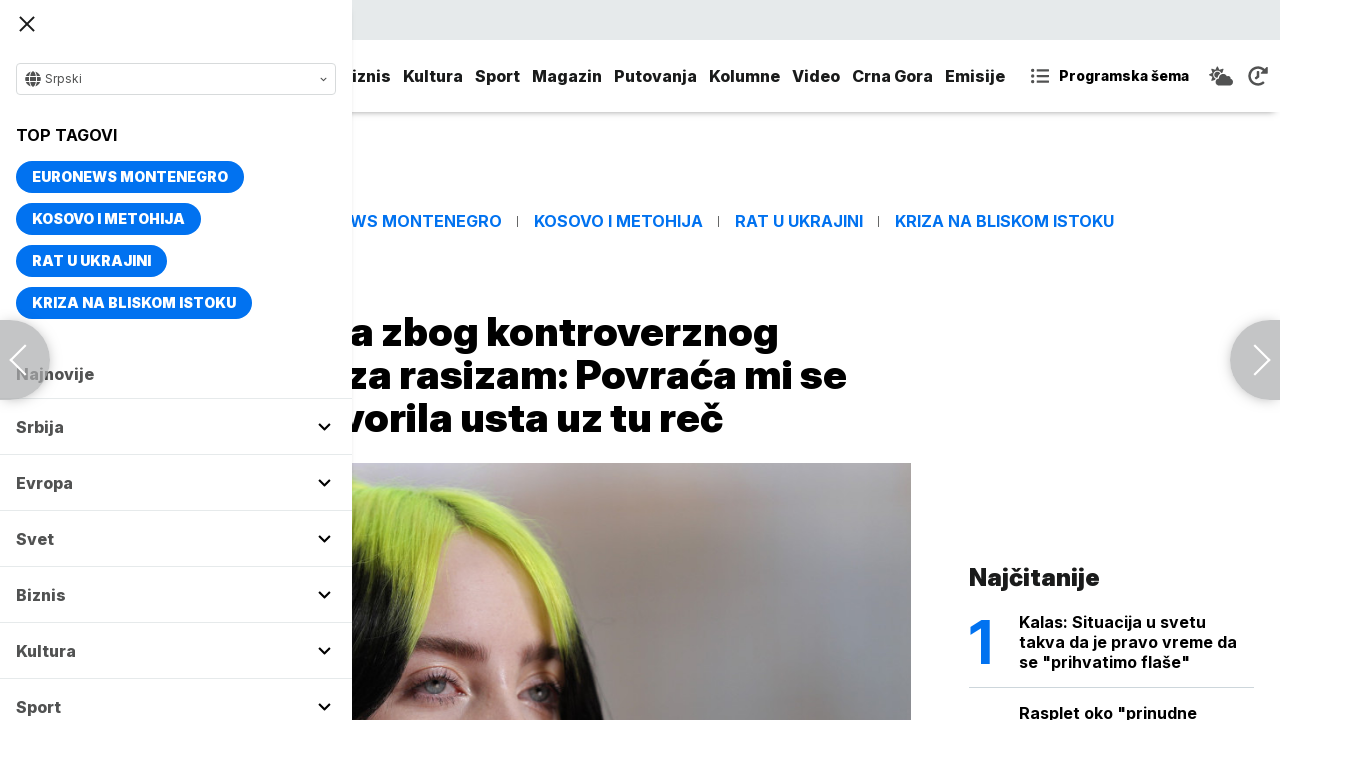

--- FILE ---
content_type: text/html; charset=UTF-8
request_url: https://www.euronews.rs/magazin/poznati/5791/bili-ajlis-se-izvinila-zbog-kontroverznog-snimka-i-optuzbi-za-rasizam-povraca-mi-se-sto-sam-ikada-otvorila-usta-uz-tu-rec/vest
body_size: 33432
content:
<!DOCTYPE html>
<html lang="sr">
    <head>
        <link rel="shortcut icon" href="/favicon.ico" />

        <meta name="app-context" content="article">
<title>Bili Ajliš se izvinila zbog kontroverznog snimka i optužbi za rasizam: Povraća mi se što sam ikada otvorila usta uz tu reč</title>
<meta charset="UTF-8">
<meta name="viewport" content="width=device-width, initial-scale=1.0">
<meta name="author" content="Variety">
<meta name="description" content="&quot;Nisam znala da je to pogrdan izraz za Azijate&quot;, napisala je pevačica u javnom izvinjenju.,juronjuz srbija, euronjuz srbija, euronjuz serbia, euronews srbija, juronjuz, euronjuz">
<meta name="keywords" content="Pevačica, TikTok, Društvene mreže, Rasizam, Bili Ajliš,juronjuz srbija, euronjuz srbija, euronjuz serbia, euronews srbija, juronjuz, euronjuz">
<meta name="news_keywords" content="Pevačica, TikTok, Društvene mreže, Rasizam, Bili Ajliš,juronjuz srbija, euronjuz srbija, euronjuz serbia, euronews srbija, juronjuz, euronjuz">

<link rel="canonical" href="https://www.euronews.rs/magazin/poznati/5791/bili-ajlis-se-izvinila-zbog-kontroverznog-snimka-i-optuzbi-za-rasizam-povraca-mi-se-sto-sam-ikada-otvorila-usta-uz-tu-rec/vest">



<!--alternate links-->
<link rel="alternate" href="https://www.euronews.rs/" hreflang="sr">
<link rel="alternate" href="https://www.euronews.com/" hreflang="en">
<link rel="alternate" href="https://fr.euronews.com/" hreflang="fr">
<link rel="alternate" href="https://de.euronews.com/" hreflang="de">
<link rel="alternate" href="https://it.euronews.com/" hreflang="it">
<link rel="alternate" href="https://es.euronews.com/" hreflang="es">
<link rel="alternate" href="https://pt.euronews.com/" hreflang="pt">
<link rel="alternate" href="https://ru.euronews.com/" hreflang="ru">
<link rel="alternate" href="https://tr.euronews.com/" hreflang="tr">
<link rel="alternate" href="https://arabic.euronews.com/" hreflang="ar">
<link rel="alternate" href="https://gr.euronews.com/" hreflang="gr">
<link rel="alternate" href="https://hu.euronews.com/" hreflang="hu">
<link rel="alternate" href="https://per.euronews.com/" hreflang="fa">
<link rel="alternate" href="https://www.euronews.al/al" hreflang="al">
<link rel="alternate" href="https://www.euronews.ro/" hreflang="ro">

<!--ios compatibility-->
<meta name="apple-mobile-web-app-capable" content="yes">
<meta name="apple-mobile-web-app-title" content="Euronews.rs">
<meta name="apple-itunes-app" content="app-id=1582475666">
<link rel="apple-touch-icon" href="https://www.euronews.rs/files/apple-icon-144x144.png">


    <script src="https://js.hcaptcha.com/1/api.js?hl=sr" async defer></script>

<!--Android compatibility-->

<meta name="mobile-web-app-capable" content="yes">
<meta name="application-name" content="Euronews.rs">
<meta name="google-play-app" content="app-id=euronews.rs">
<link rel="icon" type="image/png" href="https://www.euronews.rs/files/android-icon-192x192.png">

<meta property="fb:app_id" content="966242223397117">
<meta property="og:locale" content="sr">
<meta property="og:site_name" content="Euronews.rs">
<meta property="og:url" content="https://www.euronews.rs/magazin/poznati/5791/bili-ajlis-se-izvinila-zbog-kontroverznog-snimka-i-optuzbi-za-rasizam-povraca-mi-se-sto-sam-ikada-otvorila-usta-uz-tu-rec/vest">
<meta property="og:type" content="article">
<meta property="og:title" content="Bili Ajliš se izvinila zbog kontroverznog snimka i optužbi za rasizam: Povraća mi se što sam ikada otvorila usta uz tu reč">
<meta property="og:description" content="&quot;Nisam znala da je to pogrdan izraz za Azijate&quot;, napisala je pevačica u javnom izvinjenju.">
<meta property="og:image" content="https://www.euronews.rs/data/images/2021-06-22/12229_ap21012689841127_s.jpg" />
<meta property="og:locale:alternate" content="sr-RS">
<meta property="og:locale:alternate" content="en-GB">
<meta property="og:locale:alternate" content="fr-FR">
<meta property="og:locale:alternate" content="de-DE">
<meta property="og:locale:alternate" content="it-IT">
<meta property="og:locale:alternate" content="es-ES">
<meta property="og:locale:alternate" content="pt-PT">
<meta property="og:locale:alternate" content="ru-RU">
<meta property="og:locale:alternate" content="ar-AE">
<meta property="og:locale:alternate" content="tr-TR">
<meta property="og:locale:alternate" content="fa-IR">
<meta property="og:locale:alternate" content="uk-UA">
<meta property="og:locale:alternate" content="el-GR">
<meta property="og:locale:alternate" content="hu-HU">
<meta name="twitter:site" content="@euronews">
<meta name="twitter:title" content="Bili Ajliš se izvinila zbog kontroverznog snimka i optužbi za rasizam: Povraća mi se što sam ikada otvorila usta uz tu reč">
<meta name="twitter:description" content="&quot;Nisam znala da je to pogrdan izraz za Azijate&quot;, napisala je pevačica u javnom izvinjenju.">
<meta property="fb:pages" content="101402598109">

<!--MSaplication compatibility-->

<link rel="mask-icon" href="https://www.euronews.rs/files/favicons/safari-pinned-tab.svg" color="#003865">
<meta name="msapplication-TileColor" content="#003865">
<meta name="msapplication-TileImage" content="https://www.euronews.rs/files/favicons/mstile-144x144.png">
<meta name="msapplication-config" content="browserconfig.xml">
<meta name="msapplication-tooltip" content="Euronews.rs">
<meta name="msapplication-window" content="width=1280;height=1024">
<meta name="msapplication-navbutton-color" content="#003865">
<meta name="msapplication-starturl" content="./">
<meta name="msapplication-square70x70logo" content="https://www.euronews.rs/files/favicons/mstile-small.jpg">
<meta name="msapplication-square150x150logo" content="https://www.euronews.rs/files/favicons/mstile-medium.jpg">
<meta name="msapplication-wide310x150logo" content="https://www.euronews.rs/files/favicons/mstile-wide.jpg">
<meta name="msapplication-square310x310logo" content="https://www.euronews.rs/files/favicons/mstile-large.jpg">

<meta name="referrer" content="no-referrer-when-downgrade">

<script>

    window.keyValues = {"pageType":"article","articleId":5791,"bannerSafe":"1","articleCategory":"Poznati","articleTags":["Peva\u010dica","TikTok","Dru\u0161tvene mre\u017ee","Rasizam","Bili Ajli\u0161"]};

</script>

    <meta property="og:image:alt" content="Bili Ajliš se izvinila zbog kontroverznog snimka i optužbi za rasizam: Povraća mi se što sam ikada otvorila usta uz tu reč">
    <meta property="og:image:type" content="image/jpeg">
    <meta property="og:image:height" content="600">
    <meta property="og:image:width" content="900">
    <meta property="article:published_time" content="2021-06-22 17:53:00">
    <meta property="article:modified_time" content="2021-06-22 17:53:00">
    <meta property="article:section" content="magazin-poznati">
    <meta property="twitter:image:alt" content="Bili Ajliš se izvinila zbog kontroverznog snimka i optužbi za rasizam: Povraća mi se što sam ikada otvorila usta uz tu reč">


    <meta name="parsely-title" content="Bili Ajliš se izvinila zbog kontroverznog snimka i optužbi za rasizam: Povraća mi se što sam ikada otvorila usta uz tu reč" />
    <meta name="parsely-link" content="https://www.euronews.rs/magazin/poznati/5791/bili-ajlis-se-izvinila-zbog-kontroverznog-snimka-i-optuzbi-za-rasizam-povraca-mi-se-sto-sam-ikada-otvorila-usta-uz-tu-rec/vest" />
    <meta name="parsely-type" content="post" />
    <meta name="parsely-image-url" content="https://www.euronews.rs/data/images/2021-06-22/12229_ap21012689841127_orig.jpg" />
    <meta name="parsely-pub-date" content="2021-06-22T15:53:00+00:00" />
    <meta name="parsely-section" content="Magazin" />
    <meta name="parsely-author" content="Staša Rosić" />

    <script type="application/ld+json">
        {
            "@context": "http://schema.org",
            "@graph":[
                {
                    "@type": "NewsArticle",
                    "mainEntityOfPage": {
                        "@type": "WebPage",
                        "@id": "https://www.euronews.rs/magazin/poznati/5791/bili-ajlis-se-izvinila-zbog-kontroverznog-snimka-i-optuzbi-za-rasizam-povraca-mi-se-sto-sam-ikada-otvorila-usta-uz-tu-rec/vest"
                    },
                    "headline": "Bili Ajliš se izvinila zbog kontroverznog snimka i optužbi za rasizam: Povraća mi se što sam ikada otvorila usta uz tu reč",
                    "description": "&quot;Nisam znala da je to pogrdan izraz za Azijate&quot;, napisala je pevačica u javnom izvinjenju.",
                    "articleBody": "Bili Ajli&amp;scaron;, jedna od najpoznatijih mladih muzičkih zvezda dana&amp;scaron;njice, javno se izvinila svojim pratiocima na dru&amp;scaron;tvenim mrežama zbog snimka koji već neko vreme kruži internetom, a u kom ona navodno ismeva Azijate.Na Tiktoku se pojavila kompilacija snimaka poznatih, među kojima su i dva klipa pevačice: jedan u kom otvara usta uz &amp;quot;Fish&amp;quot;kontroverznog repera Tajlera Kreatora koja koristi nipoda&amp;scaron;tavajuće izraze za pripadnike azijskih naroda i drugi koji je publika protumačila kao podsmevanje različitim akcentima, pi&amp;scaron;e Varajeti.Ajli&amp;scaron; je na svom Instagram storiju objavila: &amp;quot;Ljudi, volim vas i mnogi od vas su me pitali da ovo prokomentari&amp;scaron;em. A to je ne&amp;scaron;to &amp;scaron;to ŽELIM da uradim, jer sam obeležena kao ne&amp;scaron;to &amp;scaron;to nisam. U videu koji kruži internetom sam ja kada sam imala 13 ili 14 godina i u kom otvaram usta uz pesmu, za koju tada nisam znala da koristi pogrdne izraze za Azijate&amp;quot;, napisala je pevačica.&amp;quot;Neprijatno mi je i povraća mi se &amp;scaron;to sam uop&amp;scaron;te ikada otvorila usta uz tu reč. Ta pesma je jedina u kojoj sam čula tu reč i nikada je ne koristi niko u mojoj porodici. Bez obzira na moje neznanje u tim godinama, nema izgovora za činjenicu da je to povredilo nekoga. I zbog toga mi je žao&amp;quot;, dodala je ona.Ajli&amp;scaron; je zatim komentarisala drugi video u istoj kompilaciji u kom ona naizgled podrugljivo opona&amp;scaron;a različite akcente.&amp;quot;U drugom videu u tom klipu koristim svoj blesavi izmi&amp;scaron;ljeni glas, ne&amp;scaron;to &amp;scaron;to sam radila kao dete i &amp;scaron;to radim celog života kad tepam svojim ljubimcima, prijateljima i članovima porodice. To je obična glupost i moje glupiranje i ni na koji način ne predstavlja moje imitiranje bilo kog jezika, akcenta ili kulture&amp;quot;, napisala je pevačica.Ona je svoje obraćanje pratiocima zavr&amp;scaron;ila rečima da svoj platformu koristi da se &amp;quot;bori za inkluziju, dobrotu, toleranciju, pravednost i jednakost&amp;quot;.Priredila: S. R.",
                    "dateCreated": "2021-06-22T15:53:00+00:00",
                    "datePublished": "2021-06-22 17:53:00",
                    "dateModified": "2021-06-22 17:53:00",
                    "image": {
                        "@type": "ImageObject",
                        "url": "https://www.euronews.rs/data/images/2021-06-22/12229_ap21012689841127_orig.jpg",
                        "height": "600",
                        "width": "900",
                        "caption": "",
                        "thumbnail": "https://www.euronews.rs/data/images/2021-06-22/12229_ap21012689841127_orig.jpg",
                        "publisher": {
                            "@type": "Organization",
                            "name": "euronews",
                            "url": "https://www.euronews.rs/files/img/logo-new.png"
                        }
                    },
                    "author": {
                        "@type": "Person",
                        "name": "Variety",
                        "sameAs": "https://twitter.com/euronews"
                    },
                    "creator": "Staša Rosić",
                    "articleSection": "Magazin",
                    "publisher": {
                        "@type": "Organization",
                        "name": "Euronews",
                        "legalName": "Euronews",
                        "url": "https://www.euronews.rs",
                        "logo": {
                            "@type": "ImageObject",
                            "url": "https://www.euronews.rs/files/logo-red.png",
                            "width": 167,
                            "height": 107
                        },
                        "sameAs": [
                            "https://www.facebook.com/euronewsserbia",
                            "https://twitter.com/EuronewsSerbia",
                            "",
                            "https://www.instagram.com/euronews_serbia/",
                            "https://www.linkedin.com/company/euronews-serbia"
                        ]
                    }
                },
                {
                    "@type": "BreadcrumbList",
                    "itemListElement": [
                        {
                            "@type": "ListItem",
                            "position": 1,
                            "name": "Home",
                            "item": "https://www.euronews.rs"
                        },
                        {
                            "@type": "ListItem",
                            "position": 2,
                            "name": "Magazin",
                            "item": "https://www.euronews.rs/magazin"
                        },
                        {
                            "@type": "ListItem",
                            "position": 3,
                            "name": "Poznati",
                            "item": "https://www.euronews.rs/magazin/poznati"
                        },
                        {
                            "@type": "ListItem",
                            "position": 4,
                            "name": "Bili Ajliš se izvinila zbog kontroverznog snimka i optužbi za rasizam: Povraća mi se što sam ikada otvorila usta uz tu reč",
                            "item": "https://www.euronews.rs/magazin/poznati/5791/bili-ajlis-se-izvinila-zbog-kontroverznog-snimka-i-optuzbi-za-rasizam-povraca-mi-se-sto-sam-ikada-otvorila-usta-uz-tu-rec/vest"
                        }
                    ]
                },
                {
                    "@type": "WebSite",
                    "name": "Euronews.rs",
                    "url": "https://www.euronews.rs",
                    "potentialAction": {
                        "@type": "SearchAction",
                        "target": "https://www.euronews.rs/search?query={query}",
                        "query-input": "required name=query"
                    },
                    "sameAs": [
                        "https://www.facebook.com/euronewsserbia",
                        "https://twitter.com/EuronewsSerbia",
                        "",
                        "https://www.instagram.com/euronews_serbia/",
                        "https://www.linkedin.com/company/euronews-serbia"
                    ]
                }
            ]
        }
    </script>


<link rel="home" href="/" title="homepage">



<!--CSS FILES-->
<link rel="preconnect" href="https://fonts.gstatic.com" crossorigin>

<link rel="preload" as="font" href="/files/css/fonts/FontAwesome/FontAwesome5Free-Solid.woff2" type="font/woff2" crossorigin="anonymous">

<link  rel="preload" as="style" href="https://fonts.googleapis.com/css2?family=Merriweather:wght@400;700&family=Open+Sans:wght@400;700&display=swap">
<link  rel="stylesheet" href="https://fonts.googleapis.com/css2?family=Merriweather:wght@400;700&family=Open+Sans:wght@400;700&display=swap">
<link href="https://fonts.googleapis.com/css2?family=Inter:ital,opsz,wght@0,14..32,100..900;1,14..32,100..900&display=swap" rel="stylesheet">

<link href="https://www.euronews.rs/files/css/jquery.fancybox.min.css?v=3" rel="stylesheet" type="text/css"/>
<link href="https://www.euronews.rs/files/css/swiper.css?v=3" rel="stylesheet" type="text/css"/>
<link href="https://www.euronews.rs/files/css/owl.carousel.css?v=3" rel="stylesheet" type="text/css"/>
<link href="https://www.euronews.rs/files/css/select2.css?v=3" rel="stylesheet" type="text/css"/>
<link href="https://www.euronews.rs/files/fontawesome/css/all.css?v=3" rel="stylesheet" type="text/css"/>

    
<link href="https://www.euronews.rs/files/css/theme.css?v=3" rel="stylesheet" type="text/css"/> 
<link href="https://www.euronews.rs/files/css/custom.css?v=3" rel="stylesheet" type="text/css"/> 


<meta name="google-site-verification" content="VaL2gITNI4zp0ivQ7eOyklZW1nslSaKkfUFHMkvwDCg" />

<script src="//cdn.orangeclickmedia.com/tech/euronews.rs/ocm.js" async="async"></script>
<script async="async" src="//securepubads.g.doubleclick.net/tag/js/gpt.js"></script>
<script>
window.googletag = window.googletag || {}
window.googletag.cmd = window.googletag.cmd || []
googletag.cmd.push(() => {
googletag.pubads().setCentering(true)
googletag.pubads().enableSingleRequest()
googletag.pubads().disableInitialLoad()
googletag.enableServices()
})
</script>
                                                                    <!-- (C)2000-2024 Gemius SA - gemiusPrism  / euronews.rs/Default section -->
<script type="text/javascript">
var pp_gemius_identifier = '..GV73P.0T8tWVLxdBUTDbPofbr_.yOGT4SwnkJJ7QD.K7';
// lines below shouldn't be edited
function gemius_pending(i) { window[i] = window[i] || function() {var x = window[i+'_pdata'] = window[i+'_pdata'] || []; x[x.length]=Array.prototype.slice.call(arguments, 0);};};
(function(cmds) { var c; while(c = cmds.pop()) gemius_pending(c)})(['gemius_cmd', 'gemius_hit', 'gemius_event', 'gemius_init', 'pp_gemius_hit', 'pp_gemius_event', 'pp_gemius_init']);
window.pp_gemius_cmd = window.pp_gemius_cmd || window.gemius_cmd;
(function(d,t) {try {var gt=d.createElement(t),s=d.getElementsByTagName(t)[0],l='http'+((location.protocol=='https:')?'s':''); gt.setAttribute('async','async');
gt.setAttribute('defer','defer'); gt.src=l+'://gars.hit.gemius.pl/xgemius.js'; s.parentNode.insertBefore(gt,s);} catch (e) {}})(document,'script');
</script>
                    
        <!-- Global site tag (gtag.js) - Google Analytics -->
        <script async src="https://www.googletagmanager.com/gtag/js?id=UA-196545583-1"></script>
        <script>
        window.dataLayer = window.dataLayer || [];
        function gtag(){dataLayer.push(arguments);}
        gtag('js', new Date());

        gtag('config', 'UA-196545583-1');
        </script>

        <script type="text/javascript">
            function e(e){var t=!(arguments.length>1&&void 0!==arguments[1])||arguments[1],c=document.createElement("script");c.src=e,t?c.type="module":(c.async=!0,c.type="text/javascript",c.setAttribute("nomodule",""));var n=document.getElementsByTagName("script")[0];n.parentNode.insertBefore(c,n)}function t(t,c,n){var a,o,r;null!==(a=t.marfeel)&&void 0!==a||(t.marfeel={}),null!==(o=(r=t.marfeel).cmd)&&void 0!==o||(r.cmd=[]),t.marfeel.config=n,t.marfeel.config.accountId=c;var i="https://sdk.mrf.io/statics";e("".concat(i,"/marfeel-sdk.js?id=").concat(c),!0),e("".concat(i,"/marfeel-sdk.es5.js?id=").concat(c),!1)}!function(e,c){var n=arguments.length>2&&void 0!==arguments[2]?arguments[2]:{};t(e,c,n)}(window,2795,{} /*config*/);
        </script>

        <!-- Facebook Pixel Code -->
        <script>
            !function(f,b,e,v,n,t,s)
            {if(f.fbq)return;n=f.fbq=function(){n.callMethod?
            n.callMethod.apply(n,arguments):n.queue.push(arguments)};
            if(!f._fbq)f._fbq=n;n.push=n;n.loaded=!0;n.version='2.0';
            n.queue=[];t=b.createElement(e);t.async=!0;
            t.src=v;s=b.getElementsByTagName(e)[0];
            s.parentNode.insertBefore(t,s)}(window, document,'script',
            'https://connect.facebook.net/en_US/fbevents.js');
            fbq('init', '327419109010816');
            fbq('track', 'PageView');
            </script>
            <noscript><img height="1" width="1" style="display:none"
            src="https://www.facebook.com/tr?id=327419109010816&ev=PageView&noscript=1"
        /></noscript>
        <!-- End Facebook Pixel Code -->
    </head>
    <body>
       
        
                
            <img src='https://www.euronews.rs/data/images/2021-06-22/12229_ap21012689841127_orig.jpg' style='display:none;'>

        <section class="top-navbar >">
    <div class="container">
        <div class="languages-menu">
    <p class="current-language">
        <span class="globe-icon">
            <svg width='16' height="16">
                <use xlink:href="/files/fontawesome/solid.svg#globe"></use>
            </svg>
        </span>
        Srpski
        <span class="arrow">
            <svg width='7' height="7">
                <use xlink:href="/files/fontawesome/solid.svg#chevron-down"></use>
            </svg>
        </span>
    </p>
    <div class="languages-list">
        <ul class="languages-list-inner">
            <li>
                <a href="https://www.euronews.com/">English</a>
            </li>
            <li>
                <a href="https://fr.euronews.com/">Français</a>
            </li>
            <li>
                <a href="https://de.euronews.com/">Deutsch</a>
            </li>
            <li>
                <a href="https://it.euronews.com/">Italiano</a>
            </li>
            <li>
                <a href="https://es.euronews.com/">Español</a>
            </li>
            <li>
                <a href="https://pt.euronews.com/">Português</a>
            </li>
            <li>
                <a href="https://ru.euronews.com/">Русский</a>
            </li>
            <li>
                <a href="https://tr.euronews.com/">Türkçe</a>
            </li>
            <li>
                <a href="https://gr.euronews.com/">Ελληνικά</a>
            </li>
            <li>
                <a href="https://hu.euronews.com/">Magyar</a>
            </li>
            <li>
                <a href="https://per.euronews.com/">فارسی</a>
            </li>
            <li>
                <a href="https://arabic.euronews.com/">العربية</a>
            </li>
            <li>
                <a href="https://www.euronews.al/al">Shqip</a>
            </li>
            <li>
                <a href="https://www.euronews.ro/">Română</a>
            </li>
            <li>
                <a href="https://www.euronews.ba/">BHS</a>
            </li>
        </ul>
    </div>
</div>        <form class="search-form" method="get" action="/search">
    <span class="close-search-form"></span>    
    <div class="form-group mb-0 ">
        <div class="input-group">
            <input type="text" class="form-control" placeholder="Pretraga" name="query" value="">
            <div class="input-group-append">
                <button class="btn btn-primary" type="submit">
                    <svg width='16' height="16">
                        <use xlink:href="/files/fontawesome/solid.svg#search"></use>
                    </svg>
                </button>
            </div>
        </div>
    </div>
</form>    </div>
</section>
<header class="header-redesign ">
    <section class="header-bottom">
        <div class="container">
            <button class='navbar-toggler'>
                <span></span>
                <span></span>
                <span></span>
            </button>
            <a href="https://www.euronews.rs" class='navbar-brand'>
                <img src="/files/img/logo-redesign.png" alt="Euronews logo" width="72" height="72">
            </a>
                            <div class='main-menu d-flex'>
                    <ul class='navbar-nav list-unstyled'>
                                                                                                                                            <li class='nav-item'>
                                <a class='nav-link' href="/srbija">Srbija</a>
                            </li>
                                                                                <li class='nav-item'>
                                <a class='nav-link' href="/evropa">Evropa</a>
                            </li>
                                                                                <li class='nav-item'>
                                <a class='nav-link' href="/svet">Svet</a>
                            </li>
                                                                                <li class='nav-item'>
                                <a class='nav-link' href="/biznis">Biznis</a>
                            </li>
                                                                                <li class='nav-item'>
                                <a class='nav-link' href="/kultura">Kultura</a>
                            </li>
                                                                                <li class='nav-item'>
                                <a class='nav-link' href="/sport">Sport</a>
                            </li>
                                                                                <li class='nav-item'>
                                <a class='nav-link' href="/magazin">Magazin</a>
                            </li>
                                                                                <li class='nav-item'>
                                <a class='nav-link' href="/putovanja">Putovanja</a>
                            </li>
                                                                                <li class='nav-item'>
                                <a class='nav-link' href="/kolumne">Kolumne</a>
                            </li>
                                                                                <li class='nav-item'>
                                <a class='nav-link' href="/video">Video</a>
                            </li>
                                                                                <li class='nav-item'>
                                <a class='nav-link' href="/crna-gora">Crna Gora</a>
                            </li>
                                                <li class="nav-item">
                            <a class="nav-link" href="/emisije" title="Emisije">Emisije</a>
                        </li>
                        <li class='nav-item more'>
                            <a class='nav-link' href="#">More<span class='fas fa-caret-down'></span></a>
                            <div class='more-navbar-wrapper'>

                                <ul class='more-navbar-nav list-unstyled'>
                                                                                                                                                                                                        <li class='nav-item'>
                                            <a class='nav-link' href="/srbija">Srbija</a>
                                        </li>
                                                                                                                    <li class='nav-item'>
                                            <a class='nav-link' href="/evropa">Evropa</a>
                                        </li>
                                                                                                                    <li class='nav-item'>
                                            <a class='nav-link' href="/svet">Svet</a>
                                        </li>
                                                                                                                    <li class='nav-item'>
                                            <a class='nav-link' href="/biznis">Biznis</a>
                                        </li>
                                                                                                                    <li class='nav-item'>
                                            <a class='nav-link' href="/kultura">Kultura</a>
                                        </li>
                                                                                                                    <li class='nav-item'>
                                            <a class='nav-link' href="/sport">Sport</a>
                                        </li>
                                                                                                                    <li class='nav-item'>
                                            <a class='nav-link' href="/magazin">Magazin</a>
                                        </li>
                                                                                                                    <li class='nav-item'>
                                            <a class='nav-link' href="/putovanja">Putovanja</a>
                                        </li>
                                                                                                                    <li class='nav-item'>
                                            <a class='nav-link' href="/kolumne">Kolumne</a>
                                        </li>
                                                                                                                    <li class='nav-item'>
                                            <a class='nav-link' href="/video">Video</a>
                                        </li>
                                                                                                                    <li class='nav-item'>
                                            <a class='nav-link' href="/crna-gora">Crna Gora</a>
                                        </li>
                                                                        <li class="nav-item">
                                        <a class="nav-link" href="/emisije" title="Emisije">Emisije</a>
                                    </li>
                                </ul>
                            </div>
                        </li>
                    </ul>
                    <div class='more-links'>
                        <a href="https://www.euronews.rs/programska-sema" class='program-icon'>
                            <svg width='18' height="18">
                                <use xlink:href="/files/fontawesome/solid.svg#list-ul"></use>
                            </svg>
                            <span>Programska šema</span>
                        </a>
                        <a href="https://www.euronews.rs/vremenska-prognoza" class='weather-icon'>
                            <svg width='24' height="24">
                                <use xlink:href="/files/fontawesome/solid.svg#cloud-sun"></use>
                            </svg>
                        </a>
                        <a href="https://www.euronews.rs/najnovije-vesti-dana" class='just-in-icon'>
                            <svg width='20' height="20">
                                <use xlink:href="/files/fontawesome/solid.svg#history"></use>
                            </svg>
                        </a>
                        <a href="https://www.euronews.rs/tv-uzivo" class='live-icon'>
                            <span>TV uživo</span>
                        </a>
                    </div>
                </div>
                    </div>
            </section>
</header>
<div class='sidebar-menu '>
    <button class='navbar-close'>
        <span></span>
        <span></span>
        <span></span>
    </button>
    <div class="languages-menu">
    <p class="current-language">
        <span class="globe-icon">
            <svg width='16' height="16">
                <use xlink:href="/files/fontawesome/solid.svg#globe"></use>
            </svg>
        </span>
        Srpski
        <span class="arrow">
            <svg width='7' height="7">
                <use xlink:href="/files/fontawesome/solid.svg#chevron-down"></use>
            </svg>
        </span>
    </p>
    <div class="languages-list">
        <ul class="languages-list-inner">
            <li>
                <a href="https://www.euronews.com/">English</a>
            </li>
            <li>
                <a href="https://fr.euronews.com/">Français</a>
            </li>
            <li>
                <a href="https://de.euronews.com/">Deutsch</a>
            </li>
            <li>
                <a href="https://it.euronews.com/">Italiano</a>
            </li>
            <li>
                <a href="https://es.euronews.com/">Español</a>
            </li>
            <li>
                <a href="https://pt.euronews.com/">Português</a>
            </li>
            <li>
                <a href="https://ru.euronews.com/">Русский</a>
            </li>
            <li>
                <a href="https://tr.euronews.com/">Türkçe</a>
            </li>
            <li>
                <a href="https://gr.euronews.com/">Ελληνικά</a>
            </li>
            <li>
                <a href="https://hu.euronews.com/">Magyar</a>
            </li>
            <li>
                <a href="https://per.euronews.com/">فارسی</a>
            </li>
            <li>
                <a href="https://arabic.euronews.com/">العربية</a>
            </li>
            <li>
                <a href="https://www.euronews.al/al">Shqip</a>
            </li>
            <li>
                <a href="https://www.euronews.ro/">Română</a>
            </li>
            <li>
                <a href="https://www.euronews.ba/">BHS</a>
            </li>
        </ul>
    </div>
</div>    <div class="top-tags">
    <h4 class="top-tags-label">Top tagovi</h4>
    <div class="top-tags-list">
                    
            <a  href="/tema/176952/euronews-montenegro" title="Euronews Montenegro"> Euronews Montenegro </a>
                    
            <a  href="/tema/231/kosovo-i-metohija" title="Kosovo i Metohija"> Kosovo i Metohija </a>
                    
            <a  href="/tema/44412/rat-u-ukrajini" title="Rat u Ukrajini"> Rat u Ukrajini </a>
                    
            <a  href="/tema/129945/kriza-na-bliskom-istoku" title="Kriza na Bliskom istoku"> Kriza na Bliskom istoku </a>
            </div>
</div>
    <ul class='navbar-nav list-unstyled'>
        <li class='nav-item'>
            <a class='nav-link' href="https://www.euronews.rs/najnovije-vesti-dana">Najnovije</a>
        </li>
                                                                                                        <li class='nav-item'>
                    <a class='nav-link' href="/srbija">Srbija
                        <span class="toggle-submenu submenu-chevron">
                            <svg width='17' height="14">
                                <use xlink:href="/files/fontawesome/solid.svg#chevron-down"></use>
                            </svg>
                        </span>
                    </a>
                                            <ul class="submenu">
                                                            <li class="submenu-item">
                                    <a href="/srbija/politika" class="submenu-link">Politika</a>
                                </li>
                                                            <li class="submenu-item">
                                    <a href="/srbija/drustvo" class="submenu-link">Društvo</a>
                                </li>
                                                            <li class="submenu-item">
                                    <a href="/srbija/aktuelno" class="submenu-link">Aktuelno</a>
                                </li>
                                                    </ul>
                                    </li>
                                                            <li class='nav-item'>
                    <a class='nav-link' href="/evropa">Evropa
                        <span class="toggle-submenu submenu-chevron">
                            <svg width='17' height="14">
                                <use xlink:href="/files/fontawesome/solid.svg#chevron-down"></use>
                            </svg>
                        </span>
                    </a>
                                            <ul class="submenu">
                                                            <li class="submenu-item">
                                    <a href="/evropa/vesti" class="submenu-link">Vesti</a>
                                </li>
                                                            <li class="submenu-item">
                                    <a href="/evropa/region" class="submenu-link">Region</a>
                                </li>
                                                            <li class="submenu-item">
                                    <a href="/evropa/briselske-vesti" class="submenu-link">Briselske vesti</a>
                                </li>
                                                            <li class="submenu-item">
                                    <a href="/evropa/neistrazena-evropa" class="submenu-link">Neistražena Evropa</a>
                                </li>
                                                    </ul>
                                    </li>
                                                            <li class='nav-item'>
                    <a class='nav-link' href="/svet">Svet
                        <span class="toggle-submenu submenu-chevron">
                            <svg width='17' height="14">
                                <use xlink:href="/files/fontawesome/solid.svg#chevron-down"></use>
                            </svg>
                        </span>
                    </a>
                                            <ul class="submenu">
                                                            <li class="submenu-item">
                                    <a href="/svet/fokus" class="submenu-link">Fokus</a>
                                </li>
                                                            <li class="submenu-item">
                                    <a href="/svet/planeta" class="submenu-link">Planeta</a>
                                </li>
                                                            <li class="submenu-item">
                                    <a href="/svet/globalni-trendovi" class="submenu-link">Globalni trendovi</a>
                                </li>
                                                    </ul>
                                    </li>
                                                            <li class='nav-item'>
                    <a class='nav-link' href="/biznis">Biznis
                        <span class="toggle-submenu submenu-chevron">
                            <svg width='17' height="14">
                                <use xlink:href="/files/fontawesome/solid.svg#chevron-down"></use>
                            </svg>
                        </span>
                    </a>
                                            <ul class="submenu">
                                                            <li class="submenu-item">
                                    <a href="/biznis/biznis-vesti" class="submenu-link">Biznis vesti</a>
                                </li>
                                                            <li class="submenu-item">
                                    <a href="/biznis/novac" class="submenu-link">Novac</a>
                                </li>
                                                            <li class="submenu-item">
                                    <a href="/biznis/privreda" class="submenu-link">Privreda</a>
                                </li>
                                                            <li class="submenu-item">
                                    <a href="/biznis/nekretnine" class="submenu-link">Nekretnine</a>
                                </li>
                                                            <li class="submenu-item">
                                    <a href="/biznis/biznis-lideri" class="submenu-link">Biznis lideri</a>
                                </li>
                                                            <li class="submenu-item">
                                    <a href="/biznis/agrobiznis" class="submenu-link">Agrobiznis</a>
                                </li>
                                                    </ul>
                                    </li>
                                                            <li class='nav-item'>
                    <a class='nav-link' href="/kultura">Kultura
                        <span class="toggle-submenu submenu-chevron">
                            <svg width='17' height="14">
                                <use xlink:href="/files/fontawesome/solid.svg#chevron-down"></use>
                            </svg>
                        </span>
                    </a>
                                            <ul class="submenu">
                                                            <li class="submenu-item">
                                    <a href="/kultura/aktuelno-iz-kulture" class="submenu-link">Aktuelno iz kulture</a>
                                </li>
                                                            <li class="submenu-item">
                                    <a href="/kultura/reflektor" class="submenu-link">Reflektor</a>
                                </li>
                                                    </ul>
                                    </li>
                                                            <li class='nav-item'>
                    <a class='nav-link' href="/sport">Sport
                        <span class="toggle-submenu submenu-chevron">
                            <svg width='17' height="14">
                                <use xlink:href="/files/fontawesome/solid.svg#chevron-down"></use>
                            </svg>
                        </span>
                    </a>
                                            <ul class="submenu">
                                                            <li class="submenu-item">
                                    <a href="/sport/fudbal" class="submenu-link">Fudbal</a>
                                </li>
                                                            <li class="submenu-item">
                                    <a href="/sport/kosarka" class="submenu-link">Košarka</a>
                                </li>
                                                            <li class="submenu-item">
                                    <a href="/sport/tenis" class="submenu-link">Tenis</a>
                                </li>
                                                            <li class="submenu-item">
                                    <a href="/sport/ostali-sportovi" class="submenu-link">Ostali sportovi</a>
                                </li>
                                                    </ul>
                                    </li>
                                                            <li class='nav-item'>
                    <a class='nav-link' href="/magazin">Magazin
                        <span class="toggle-submenu submenu-chevron">
                            <svg width='17' height="14">
                                <use xlink:href="/files/fontawesome/solid.svg#chevron-down"></use>
                            </svg>
                        </span>
                    </a>
                                            <ul class="submenu">
                                                            <li class="submenu-item">
                                    <a href="/magazin/zivot" class="submenu-link">Život</a>
                                </li>
                                                            <li class="submenu-item">
                                    <a href="/magazin/nauka" class="submenu-link">Nauka</a>
                                </li>
                                                            <li class="submenu-item">
                                    <a href="/magazin/tehnologija" class="submenu-link">Tehnologija</a>
                                </li>
                                                            <li class="submenu-item">
                                    <a href="/magazin/istorija" class="submenu-link">Istorija</a>
                                </li>
                                                            <li class="submenu-item">
                                    <a href="/magazin/poznati" class="submenu-link">Poznati</a>
                                </li>
                                                            <li class="submenu-item">
                                    <a href="/magazin/zdravlje" class="submenu-link">Zdravlje</a>
                                </li>
                                                    </ul>
                                    </li>
                                                            <li class='nav-item'>
                    <a class='nav-link' href="/putovanja">Putovanja
                        <span class="toggle-submenu submenu-chevron">
                            <svg width='17' height="14">
                                <use xlink:href="/files/fontawesome/solid.svg#chevron-down"></use>
                            </svg>
                        </span>
                    </a>
                                            <ul class="submenu">
                                                            <li class="submenu-item">
                                    <a href="/putovanja/novosti" class="submenu-link">Novosti</a>
                                </li>
                                                            <li class="submenu-item">
                                    <a href="/putovanja/sezona" class="submenu-link">Sezona</a>
                                </li>
                                                            <li class="submenu-item">
                                    <a href="/putovanja/oko-sveta" class="submenu-link">Oko sveta</a>
                                </li>
                                                    </ul>
                                    </li>
                                                            <li class='nav-item'>
                    <a class='nav-link' href="/kolumne">Kolumne
                        <span class="toggle-submenu submenu-chevron">
                            <svg width='17' height="14">
                                <use xlink:href="/files/fontawesome/solid.svg#chevron-down"></use>
                            </svg>
                        </span>
                    </a>
                                            <ul class="submenu">
                                                            <li class="submenu-item">
                                    <a href="/kolumne/ivan-radovanovic" class="submenu-link">Ivan Radovanović</a>
                                </li>
                                                            <li class="submenu-item">
                                    <a href="/kolumne/dragana-matovic" class="submenu-link">Dragana Matović</a>
                                </li>
                                                            <li class="submenu-item">
                                    <a href="/kolumne/ljiljana-smajlovic" class="submenu-link">Ljiljana Smajlović</a>
                                </li>
                                                            <li class="submenu-item">
                                    <a href="/kolumne/filip-rodic" class="submenu-link">Filip Rodić</a>
                                </li>
                                                            <li class="submenu-item">
                                    <a href="/kolumne/muharem-bazdulj" class="submenu-link">Muharem Bazdulj</a>
                                </li>
                                                            <li class="submenu-item">
                                    <a href="/kolumne/vesna-knezevic" class="submenu-link">Vesna Knežević</a>
                                </li>
                                                    </ul>
                                    </li>
                                                            <li class='nav-item'>
                    <a class='nav-link' href="/video">Video
                        <span class="toggle-submenu submenu-chevron">
                            <svg width='17' height="14">
                                <use xlink:href="/files/fontawesome/solid.svg#chevron-down"></use>
                            </svg>
                        </span>
                    </a>
                                    </li>
                                                            <li class='nav-item'>
                    <a class='nav-link' href="/crna-gora">Crna Gora
                        <span class="toggle-submenu submenu-chevron">
                            <svg width='17' height="14">
                                <use xlink:href="/files/fontawesome/solid.svg#chevron-down"></use>
                            </svg>
                        </span>
                    </a>
                                            <ul class="submenu">
                                                            <li class="submenu-item">
                                    <a href="/crna-gora/vesti" class="submenu-link">Vesti</a>
                                </li>
                                                    </ul>
                                    </li>
                            <li class="nav-item">
            <a class="nav-link" href="/emisije" title="Emisije">Emisije</a>
        </li>
    </ul>
    <div class='more-links'>
        <a href="https://www.euronews.rs/tv-uzivo" class="live-link">
            <span>
                <svg width='14' height="14">
                    <use xlink:href="/files/fontawesome/solid.svg#tv"></use>
                </svg>
            </span>
            TV Uživo        </a>
        <a href="https://www.euronews.rs/najnovije-vesti-dana" class="latest-link">
            <span>
                <svg width='14' height="14">
                    <use xlink:href="/files/fontawesome/solid.svg#history"></use>
                </svg>
            </span>
            Najnovije vesti        </a>
        <a href="https://www.euronews.rs/vremenska-prognoza" class="weather-link">
            <span>
                <svg width='16' height="16">
                    <use xlink:href="/files/fontawesome/solid.svg#cloud-sun"></use>
                </svg>
            </span>
            Vremenska prognoza        </a>
    </div>
    <form class="search-form" method="get" action="/search">
    <span class="close-search-form"></span>    
    <div class="form-group mb-0 ">
        <div class="input-group">
            <input type="text" class="form-control" placeholder="Pretraga" name="query" value="">
            <div class="input-group-append">
                <button class="btn btn-primary" type="submit">
                    <svg width='16' height="16">
                        <use xlink:href="/files/fontawesome/solid.svg#search"></use>
                    </svg>
                </button>
            </div>
        </div>
    </div>
</form>    <div class="social-links-wrapper">
    <h4 class="social-title">Find us</h4>
    <div class="social-links">
        <a class="facebook-f" target="_blank" href="https://www.facebook.com/euronewsserbia">
            <svg width='24' height="24">
                <use xlink:href="/files/fontawesome/brands.svg#facebook"></use>
            </svg>
        </a>
        <a class="twitter" target="_blank" href="https://twitter.com/EuronewsSerbia">
            <svg width='24' height="24">
                <use xlink:href="/files/fontawesome/brands.svg#x-twitter"></use>
            </svg>
        </a>
        <a class="youtube" target="_blank" href="https://www.youtube.com/channel/UCVgGKbKc_XSjBNXIa_CDr8Q">
            <svg width='24' height="24">
                <use xlink:href="/files/fontawesome/brands.svg#youtube"></use>
            </svg>
        </a>
        <a class="linkedin-in" target="_blank" href="https://www.linkedin.com/company/euronews-serbia">
            <svg width='24' height="24">
                <use xlink:href="/files/fontawesome/brands.svg#linkedin-in"></use>
            </svg>
        </a>

        <a class="instagram" target="_blank" href="https://www.instagram.com/euronews_serbia/">
            <svg width='24' height="24">
                <use xlink:href="/files/fontawesome/brands.svg#instagram"></use>
            </svg>
        </a>
        <a class="tiktok" target="_blank" href="https://www.tiktok.com/@euronewsserbia">
            <svg width='24' height="24">
                <use xlink:href="/files/fontawesome/brands.svg#tiktok"></use>
            </svg>
        </a>
    </div>
    <div class="app-links">
        <a href="https://apps.apple.com/us/app/euronews-daily-news-live-tv/id555667472" target="_blank">
            <img src="/files/img/icons/app-store.svg" alt="">
        </a>
        <a href="https://play.google.com/store/apps/details?id=com.euronews.express&amp;pli=1" target="_blank">
            <img src="/files/img/icons/google-play.svg" alt="">
        </a>
    </div>
</div>
</div>
        <main class="">

            <div class="banner">
                <!-- banner code for billboard-premium -->
                    <div class='  w-100 text-center'>
                        <!-- /,22487259376/euronews.rs/billboard_premium -->
<script>
  window.googletag = window.googletag || {cmd: []};
  googletag.cmd.push(function() {
  
   var billboard_premium = googletag.sizeMapping()
    .addSize([0, 0], [[300,75],[300,100],[320,50],[320,100]])
    .addSize([340,0], [[300,75],[300,100],[320,50],[320,100]])
    .addSize([768, 0], [[750,100],[728,90]])
    .addSize([1024, 0],[[750,100],[930,180],[970,90],[970,180],[970,250],[980,90],[980,120],[728,90]])
    .build();
	
    googletag.defineSlot('/22487259376/euronews.rs/billboard_premium',[[300,75],[300,100],[320,50],[728,90],[320,100],[750,100],[930,180],[970,90],[970,180],[970,250],[980,90],[980,120]],'billboard_premium').defineSizeMapping(billboard_premium).addService(googletag.pubads());
  });
</script>
<div id='billboard_premium' data-ocm-ad">
</div>
                    </div>

                                                    </div>

            
<style>
    .single-news-content .more-soon {
        background-color: #017df4;
    }

    .invalid-feedback {
        /* display: block; */
    }

    .brid-video-signature {
        position: relative;
        text-align: right;
        font-size: 14px;
        line-height: 17px;
        font-style: italic;
        padding: 2px 5px;
        margin-bottom: 2rem;
        margin-top: -1.5rem;
        color: #000 !important;
    }
    
    @media (max-width: 760px) {
        .lead-video div[id^="VMS_"] > div {
            width: 100% !important;
            height: 100% !important;
        }
    }
</style>

    <div class="single-news-pagination">
        <a href="/magazin/poznati/176810/sarliz-teron-o-vezama-na-jednu-noc/vest" class="newer-news">
            <span class="arrow"></span>
            <span class="title">Holivudska glumica šokirala i otkrila da je imala vezu na jednu noć sa 23 godine mlađim momkom: &quot;Bilo je neverovatno&quot;</span>
        </a>
        <a href="/magazin/poznati/186720/princ-hari-posetio-grob-kraljice-elizabete-ii/vest" class="older-news">
            <span class="title">Princ Hari posetio grob kraljice Elizabete II</span>
            <span class="arrow"></span>
        </a>
    </div>

<!-- za travel kategoriju ovde ispisi jos i  klasu travel-news  jer je narandzasta-->
<div class='single-news-page pb-6 pt-lg-4'>
    <section class="breaking-news mb-4 d-none d-md-block">
        <div class="container">
            <div class="top-tags">
    <h4 class="top-tags-label">Top tagovi</h4>
    <div class="top-tags-list">
                    
            <a  href="/tema/176952/euronews-montenegro" title="Euronews Montenegro"> Euronews Montenegro </a>
                    
            <a  href="/tema/231/kosovo-i-metohija" title="Kosovo i Metohija"> Kosovo i Metohija </a>
                    
            <a  href="/tema/44412/rat-u-ukrajini" title="Rat u Ukrajini"> Rat u Ukrajini </a>
                    
            <a  href="/tema/129945/kriza-na-bliskom-istoku" title="Kriza na Bliskom istoku"> Kriza na Bliskom istoku </a>
            </div>
</div>
        </div>
    </section>
    
    <div class="layout-group ">
        <div class="container">
            <div class="row justify-content-between">
                <div class='col-12 col-lg-8 main-content'>

                    <article class="single-news ">
                        <nav class='breadcrumbs mb-4 mb-lg-5'>
    <ol class='list-unstyled'>
        <li>
            <a href="/">Naslovna</a>
        </li>
        <li>
            <a href="/magazin">Magazin</a>
        </li>
                    <li>
                <a href="/magazin/poznati">Poznati</a>
            </li>
            </ol>
    </nav>
                        <div class="single-news-header">
                                                            <a class='single-news-category' href="/magazin/poznati">Poznati</a>
                                                        <div class='single-news-title-wrapper mb-2'>
                                <h1 class="single-news-title">
                                                                                                            Bili Ajliš se izvinila zbog kontroverznog snimka i optužbi za rasizam: Povraća mi se što sam ikada otvorila usta uz tu reč
                                </h1>
                                <a href="#comments" class='single-news-comments'>
                                    <span class='far fa-comment'></span>
                                    <span class='comment-text'>Komentari</span>
                                </a>
                            </div>
                                                            <figure class="lead-media ">
                                    <!-- Put this iframe or video tag for video news insteed picture-->
                                    <picture>
                                        <source srcset="/data/images/2021-06-22/12229_ap21012689841127_s.jpg" type="image/webp">
                                        <img src="/data/images/2021-06-22/12229_ap21012689841127_s.jpg" alt="Bili Ajliš se izvinila zbog kontroverznog snimka i optužbi za rasizam: Povraća mi se što sam ikada otvorila usta uz tu reč" srcset="/data/images/2021-06-22/12229_ap21012689841127_s.jpg" class="lazyload" loading="lazy">
                                    </picture>
                                </figure>
                                <figcaption class='lead-image-title'>
                                    Bili Ajliš - <span class="source"> Copyright AP/John Locher</span>
                                </figcaption>
                                                        <div class="single-news-info">
                                <p class='single-news-author'>Autor: <a >Variety</a></p>
                                <div class='published-wrapper'>
                                    
                                    <p class="single-news-date">22/06/2021</p>
                                    <span class='separator px-2'>-</span>
                                    <p class="single-news-time">17:53</p>
                                </div>
                                <div class='share-media'>
                                    <a href="https://facebook.com/sharer.php?u=https%3A%2F%2Fwww.euronews.rs%2Fmagazin%2Fpoznati%2F5791%2Fbili-ajlis-se-izvinila-zbog-kontroverznog-snimka-i-optuzbi-za-rasizam-povraca-mi-se-sto-sam-ikada-otvorila-usta-uz-tu-rec%2Fvest" target="_blank"> <svg width='18' height="18"><use xlink:href="/files/fontawesome/brands.svg#facebook-f"></use></svg></a>
                                    <a href="https://twitter.com/intent/tweet?text=Bili+Ajli%C5%A1+se+izvinila+zbog+kontroverznog+snimka+i+optu%C5%BEbi+za+rasizam%3A+Povra%C4%87a+mi+se+%C5%A1to+sam+ikada+otvorila+usta+uz+tu+re%C4%8D+via+%40EuronewsSerbia&url=https%3A%2F%2Fwww.euronews.rs%2Fmagazin%2Fpoznati%2F5791%2Fbili-ajlis-se-izvinila-zbog-kontroverznog-snimka-i-optuzbi-za-rasizam-povraca-mi-se-sto-sam-ikada-otvorila-usta-uz-tu-rec%2Fvest" target="_blank"><svg width='18' height="18"><use xlink:href="/files/fontawesome/brands.svg#x-twitter"></use></svg></a>
                                    
                                    <a href="mailto:" target="_blank"><svg width='18' height="18"><use xlink:href="/files/fontawesome/solid.svg#envelope"></use></svg></a>
                                    <a href="#" class='more-share-icon' target="_blank"><svg width='18' height="18"><use xlink:href="/files/fontawesome/solid.svg#share"></use></svg></a>
                                    <a href="#comments"><svg width='18' height="18"><use xlink:href="/files/fontawesome/solid.svg#comment-alt"></use></svg></a>
                                    <a href="https://reddit.com/submit?url=https%3A%2F%2Fwww.euronews.rs%2Fmagazin%2Fpoznati%2F5791%2Fbili-ajlis-se-izvinila-zbog-kontroverznog-snimka-i-optuzbi-za-rasizam-povraca-mi-se-sto-sam-ikada-otvorila-usta-uz-tu-rec%2Fvest" target="_blank"><svg width='18' height="18"><use xlink:href="/files/fontawesome/brands.svg#reddit-alien"></use></svg></a>
                                    

                                    
                                    <a href="https://www.instagram.com/euronews_serbia/" target="_blank"><svg width='18' height="18"><use xlink:href="/files/fontawesome/brands.svg#instagram"></use></svg></a>
                                    
                                    <a href="https://linkedin.com/shareArticle?mini=true&url=https%3A%2F%2Fwww.euronews.rs%2Fmagazin%2Fpoznati%2F5791%2Fbili-ajlis-se-izvinila-zbog-kontroverznog-snimka-i-optuzbi-za-rasizam-povraca-mi-se-sto-sam-ikada-otvorila-usta-uz-tu-rec%2Fvest" target="_blank"><svg width='18' height="18"><use xlink:href="/files/fontawesome/brands.svg#linkedin-in"></use></svg></a>
                                    
                                    <a target="_blank" href="https://www.tiktok.com/@euronewsserbia"><svg width='18' height="18"><use xlink:href="/files/fontawesome/brands.svg#tiktok"></use></svg></a>
                                </div>
                            </div>
                        </div>



                        

                        <div class="single-news-inner d-flex flex-wrap flex-md-nowrap">
                            <div class='single-news-aside'>
                                <!--Ovde ide share ikonice-->
                                <p class='share-label mb-1'>Podeli</p>
                                <div class='share-media'>
                                    <a href="https://facebook.com/sharer.php?u=https%3A%2F%2Fwww.euronews.rs%2Fmagazin%2Fpoznati%2F5791%2Fbili-ajlis-se-izvinila-zbog-kontroverznog-snimka-i-optuzbi-za-rasizam-povraca-mi-se-sto-sam-ikada-otvorila-usta-uz-tu-rec%2Fvest" class='fab fa-facebook-f' target="_blank"></a>
                                    <a href="https://twitter.com/intent/tweet?text=Bili+Ajli%C5%A1+se+izvinila+zbog+kontroverznog+snimka+i+optu%C5%BEbi+za+rasizam%3A+Povra%C4%87a+mi+se+%C5%A1to+sam+ikada+otvorila+usta+uz+tu+re%C4%8D+via+%40EuronewsSerbia&url=https%3A%2F%2Fwww.euronews.rs%2Fmagazin%2Fpoznati%2F5791%2Fbili-ajlis-se-izvinila-zbog-kontroverznog-snimka-i-optuzbi-za-rasizam-povraca-mi-se-sto-sam-ikada-otvorila-usta-uz-tu-rec%2Fvest" class='fab fa-twitter' target="_blank"></a>
                                    
                                    <a href="mailto:" class='far fa-envelope' target="_blank"></a>
                                    <a href="#" class='fas fa-plus more-share-icon' target="_blank"></a>
                                    <a href="#comments" class='far fa-comment'></a>
                                    <a href="https://reddit.com/submit?url=https%3A%2F%2Fwww.euronews.rs%2Fmagazin%2Fpoznati%2F5791%2Fbili-ajlis-se-izvinila-zbog-kontroverznog-snimka-i-optuzbi-za-rasizam-povraca-mi-se-sto-sam-ikada-otvorila-usta-uz-tu-rec%2Fvest" class='fab fa-reddit' target="_blank"></a>
                                    

                                    
                                    <a href="https://www.instagram.com/euronews_serbia/" class='fab fa-instagram' target="_blank"></a>
                                    
                                    <a href="https://linkedin.com/shareArticle?mini=true&url=https%3A%2F%2Fwww.euronews.rs%2Fmagazin%2Fpoznati%2F5791%2Fbili-ajlis-se-izvinila-zbog-kontroverznog-snimka-i-optuzbi-za-rasizam-povraca-mi-se-sto-sam-ikada-otvorila-usta-uz-tu-rec%2Fvest" class='fab fa-linkedin-in' target="_blank"></a>
                                    
                                    <a class="fab  fa-tiktok" target="_blank" href="https://www.tiktok.com/@euronewsserbia"></a>
                                </div>
                            </div>
                            <div class="single-news-data">
                                <div class='font-size-action'>
                                    <p class='label-size mb-0'>veličina teksta</p>
                                    <div class='d-flex'>
                                        <a href="#" class='regular-font active'>Aa</a>
                                        <a href='#' class='zoom-font'>Aa</a>
                                    </div>
                                </div>
                                <div class="single-news-content">

                                                                                                                                                
                                    
                                                                                                                                <p>Bili Ajli&scaron;, jedna od najpoznatijih mladih muzičkih zvezda dana&scaron;njice, javno se izvinila svojim pratiocima na dru&scaron;tvenim mrežama zbog snimka koji već neko vreme kruži internetom, a u kom ona navodno ismeva Azijate.

                                                                                            
                                                
                                                

                                                
                                                
                                                                                                    <!--BANNER POZICIJA-->
                                                    <div class="banner banner-mobile">
                                                        <!-- banner code for intext-1-mobile -->
                    <div class='  w-100 text-center'>
                        <!-- /75351959,22487259376/euronews.rs/inline1 -->
<div id='inline1_mob' data-ocm-ad style="min-height:0px">
</div>
                    </div>

                                                                                            </div>
                                                
                                                
                                                
                                                
                                                
                                                

                                                
                                                                                                
                                                                                                                                                                                                                    
                                                                                                                                                    
                                    
                                                                                                                                

                                                                                                                            
                                                                                                                                

                                                                                                                            
                                                                                                                                <p>Na Tiktoku se pojavila kompilacija snimaka poznatih, među kojima su i dva klipa pevačice: jedan u kom otvara usta uz &quot;Fish&quot;&nbsp;kontroverznog repera Tajlera Kreatora koja koristi nipoda&scaron;tavajuće izraze za pripadnike azijskih naroda i drugi koji je publika protumačila kao podsmevanje različitim akcentima, pi&scaron;e <a href="https://variety.com/2021/music/news/billie-eilish-anti-asian-resurfaced-videos-1235002130/?cx_testId=48&amp;cx_testVariant=cx_1&amp;cx_artPos=0#cxrecs_s" target="_blank">Varajeti.</a>

                                                                                            
                                                
                                                

                                                
                                                
                                                
                                                
                                                
                                                
                                                
                                                

                                                
                                                                                                
                                                                                                                                                                                                                    
                                                                                                                                                    
                                    
                                                                                                                                

                                                                                                                            
                                                                                                                                

                                                                                                                            
                                                                                                                                <p>Ajli&scaron; je na svom Instagram storiju objavila: &quot;Ljudi, volim vas i mnogi od vas su me pitali da ovo prokomentari&scaron;em. A to je ne&scaron;to &scaron;to ŽELIM da uradim, jer sam obeležena kao ne&scaron;to &scaron;to nisam. U videu koji kruži internetom sam ja kada sam imala 13 ili 14 godina i u kom otvaram usta uz pesmu, za koju tada nisam znala da koristi pogrdne izraze za Azijate&quot;, napisala je pevačica.

                                                                                            
                                                
                                                

                                                
                                                
                                                
                                                                                                    <!--BANNER POZICIJA-->
                                                    <div class="banner banner-desktop">
                                                                                                            </div>
                                                
                                                
                                                
                                                
                                                

                                                
                                                                                                
                                                                                                                                                                                                                    
                                                                                                                                                    
                                    
                                                                                                                                

                                                                                                                            
                                                                                                                                

                                                                                                                            
                                                                                                                                <p>&quot;Neprijatno mi je i povraća mi se &scaron;to sam uop&scaron;te ikada otvorila usta uz tu reč. Ta pesma je jedina u kojoj sam čula tu reč i nikada je ne koristi niko u mojoj porodici. Bez obzira na moje neznanje u tim godinama, nema izgovora za činjenicu da je to povredilo nekoga. I zbog toga mi je žao&quot;, dodala je ona.

                                                                                            
                                                
                                                

                                                
                                                
                                                
                                                
                                                                                                    <!--BANNER POZICIJA-->
                                                    <div class="banner banner-mobile">
                                                        <!-- banner code for article-contextual-monad-mobile -->
                    <div class='  w-100 text-center'>
                        <div id="midasWidget__10486"></div>
<script async src="https://cdn2.midas-network.com/Scripts/midasWidget-24-1550-10486.js"></script>
                    </div>

                                                                                            </div>
                                                
                                                
                                                
                                                

                                                
                                                                                                
                                                                                                                                                                                                                    
                                                                                                                                                    
                                    
                                                                                                                                

                                                                                                                            
                                                                                                                                

                                                                                                                            
                                                                                                                                <p>Ajli&scaron; je zatim komentarisala drugi video u istoj kompilaciji u kom ona naizgled podrugljivo opona&scaron;a različite akcente.

                                                                                            
                                                
                                                

                                                
                                                
                                                
                                                
                                                
                                                
                                                
                                                

                                                
                                                                                                
                                                                                                                                                                                                                    
                                                                                                                                                    
                                    
                                                                                                                                

                                                                                                                            
                                                                                                                                

                                                                                                                            
                                                                                                                                <p>&quot;U drugom videu u tom klipu koristim svoj blesavi izmi&scaron;ljeni glas, ne&scaron;to &scaron;to sam radila kao dete i &scaron;to radim celog života kad tepam svojim ljubimcima, prijateljima i članovima porodice. To je obična glupost i moje glupiranje i ni na koji način ne predstavlja moje imitiranje bilo kog jezika, akcenta ili kulture&quot;, napisala je pevačica.

                                                                                            
                                                
                                                

                                                
                                                
                                                
                                                
                                                
                                                
                                                                                                    <!--BANNER POZICIJA-->
                                                    <div class="banner banner-desktop">
                                                                                                            </div>
                                                    <div class="banner banner-mobile">
                                                                                                            </div>
                                                
                                                

                                                
                                                                                                
                                                                                                                                                                                                                    
                                                                                                                                                    
                                    
                                                                                                                                

                                                                                                                            
                                                                                                                                

                                                                                                                            
                                                                                                                                <p>Ona je svoje obraćanje pratiocima zavr&scaron;ila rečima da svoj platformu koristi da se &quot;bori za inkluziju, dobrotu, toleranciju, pravednost i jednakost&quot;.

                                                                                            
                                                
                                                

                                                
                                                
                                                
                                                
                                                
                                                
                                                
                                                                                                                                                                                                        

                                                
                                                                                                
                                                                                                                                                                                                                    
                                                                                    <div class="banner">
                                                                                            </div>
                                                                                                                                                    
                                    
                                                                                                                                

                                                                                                                            
                                                                                                                                

                                                                                                                            
                                                                                                                                <p><em>Priredila: S. R.</em>

                                                                                            
                                                
                                                

                                                
                                                
                                                
                                                
                                                
                                                
                                                
                                                

                                                
                                                                                                
                                                                                                                                                                                                                    
                                                                                                                                                    
                                    
                                                                                                                                

                                                                                                                                                                    
                                                                                                                                                    
                                    

                                    

                                    
                                    
                                </div>
                            </div> 
                        </div> 
                        
                        

                            
                        <div class="banner banner-desktop">
                                                    </div>
    
                        
                                                <div class="single-news-tags py-4 py-lg-7 mt-3">
                            <h6 class='tag-label mb-3'>Više o...</h6>
                            <div class="news-tags">
                                                                    <a href="/tema/1860/pevacica">Pevačica</a>
                                                                    <a href="/tema/6306/tiktok">TikTok</a>
                                                                    <a href="/tema/27/drustvene-mreze">Društvene mreže</a>
                                                                    <a href="/tema/1865/rasizam">Rasizam</a>
                                                                    <a href="/tema/12123/bili-ajlis">Bili Ajliš</a>
                                                            </div>
                            <section class="breaking-news mb-4 d-block d-md-none">
                                <div class="container">
                                    <div class="top-tags">
    <h4 class="top-tags-label">Top tagovi</h4>
    <div class="top-tags-list">
                    
            <a  href="/tema/176952/euronews-montenegro" title="Euronews Montenegro"> Euronews Montenegro </a>
                    
            <a  href="/tema/231/kosovo-i-metohija" title="Kosovo i Metohija"> Kosovo i Metohija </a>
                    
            <a  href="/tema/44412/rat-u-ukrajini" title="Rat u Ukrajini"> Rat u Ukrajini </a>
                    
            <a  href="/tema/129945/kriza-na-bliskom-istoku" title="Kriza na Bliskom istoku"> Kriza na Bliskom istoku </a>
            </div>
</div>
                                </div>
                            </section>
                        </div>
                                                
                    </article>

                    <div class="banner">
                        <!-- banner code for under-text -->
                    <div class='  w-100 text-center'>
                        <!-- /75351959,22487259376/euronews.rs/article_end -->
<div id='article_end' data-ocm-ad style="min-height:0px">
</div>
                    </div>

                                                            </div>

                    


                    <style>
    .hide-comment {
        display: none;
    }
</style>



<section class="comments-section" id="comments">
    <section class="leave-comment mt-2" data-category="black">
        <h2 class="comment-title">
            Komentari (<span class="comment-number">0</span>)
        </h2>

        <div id="leave-comment" class="col-12">
            <div class="page-loader-comments text-center mb-2" style="display: none;">
                <img src="https://www.euronews.rs/files/img/loader.gif">
            </div>
        </div>


    </section>

    <!--OVA SEKCIJA NE TREBA NA POSTOJI AKO JE SVE UNUTAR PRAZNO: ZBOG MARGINA-->
    <section class="news-comments mb-lg-2">
        <div class="news-comments-body mb-4">
                    </div>
        <div class="text-center">
                    </div>
    </section>
</section>
<!--Comments end-->



                    <div class="banner banner-mobile">
                                            </div>

                    <div class="col-12 d-block d-lg-none">
                        <div class="banner banner-mobile">
                            <!-- banner code for under-comment -->
                    <div class='  w-100 text-center'>
                        <div class="lwdgt" data-wid="357"></div>
<script async src="https://d.sharemedia.rs/lw.js"></script>
                    </div>

                                                                </div>
                    </div>

                    <section class="vukle-news mb-4 mb-lg-8">
        <h3 class="sub-section-title mb-5">
            Magazin
        </h3>
        <div class="news-box">
            <div class="news-wrapper d-flex justify-content-between flex-wrap">
                                    <article class="news-item">
    <a class="news-item-image" href="/magazin/zdravlje/206007/savremeni-odnosi-izmedu-bliskosti-i-samoocuvanja/vest" title="Savremeni odnosi i izazovi bliskosti: Kako sačuvati kontakt sa sobom i drugima">
        <picture>
                            <source srcset="
                                    /data/images/2026-01-15/387608_ivana-pericin-1_f.webp 930w, 
                                /data/images/2026-01-15/387608_ivana-pericin-1_ig.webp 340w"
                type="image/webp">
                        <img
                src="/data/images/2026-01-15/387608_ivana-pericin-1_kf.jpg"
                alt="Savremeni odnosi i izazovi bliskosti: Kako sačuvati kontakt sa sobom i drugima" class="lazyload" loading="lazy">
        </picture>
            </a>
    <div class="news-item-data">
        
                    <a class="news-item-category" href="/magazin/zdravlje">Zdravlje</a>
        
        <h3 class="news-item-title">
            <a href="/magazin/zdravlje/206007/savremeni-odnosi-izmedu-bliskosti-i-samoocuvanja/vest">
                
                Savremeni odnosi i izazovi bliskosti: Kako sačuvati kontakt sa sobom i drugima
            </a>
        </h3>
        <p class="news-item-description">
            <a href="/magazin/zdravlje/206007/savremeni-odnosi-izmedu-bliskosti-i-samoocuvanja/vest">
                Za Euronews Srbija govorila je psiholog i psihoterapeut Ivana Peričin
            </a>
        </p>
        <div class="news-item-meta">
            <p class="date-published">15/01/2026</p>
            <p class="time-published">18:50</p>
            <div class="share-news">
                                <a href="https://facebook.com/sharer.php?u=https%3A%2F%2Fwww.euronews.rs%2Fmagazin%2Fzdravlje%2F206007%2Fsavremeni-odnosi-izmedu-bliskosti-i-samoocuvanja%2Fvest" target="_blank" class="fab fa-facebook-f"></a>
                <a href="https://twitter.com/intent/tweet?text=Savremeni+odnosi+i+izazovi+bliskosti%3A+Kako+sa%C4%8Duvati+kontakt+sa+sobom+i+drugima+via+%40EuronewsSerbia&url=https%3A%2F%2Fwww.euronews.rs%2Fmagazin%2Fzdravlje%2F206007%2Fsavremeni-odnosi-izmedu-bliskosti-i-samoocuvanja%2Fvest" class="fa fa-twitter" target='_blank'></a>
                <a href="#" class="fas fa-share-alt show-clipboard"></a>
                <div class="copy-clipboard">
                    <span class="fas fa-times close-clipboard"></span>
                    <div class='d-flex'>
                        <p class="news-url">https://www.euronews.rs/magazin/zdravlje/206007/savremeni-odnosi-izmedu-bliskosti-i-samoocuvanja/vest</p>
                        <span class="far fa-copy copy-url"></span>
                    </div>
                </div>
            </div>
        </div>
        <a class="full-article" href="/magazin/zdravlje/206007/savremeni-odnosi-izmedu-bliskosti-i-samoocuvanja/vest">pročitaj celu vest<span>
            <svg width='15' height="15">
                <use xlink:href="/files/fontawesome/solid.svg#chevron-right"></use>
            </svg>
        </span></a>
    </div>
</article>
                                    <article class="news-item">
    <a class="news-item-image" href="/magazin/zdravlje/205990/zasto-je-mediteranska-ishrana-jedan-od-najzdravijih-izbora/vest" title="Zašto je mediteranska ishrana jedan od najzdravijih izbora: Spoj nauke, tradicije i hrišćanskog posta">
        <picture>
                            <source srcset="
                                    /data/images/2026-01-15/387610_vesna-dimitrijevic-sreckovic_f.webp 930w, 
                                /data/images/2026-01-15/387610_vesna-dimitrijevic-sreckovic_ig.webp 340w"
                type="image/webp">
                        <img
                src="/data/images/2026-01-15/387610_vesna-dimitrijevic-sreckovic_kf.jpg"
                alt="Zašto je mediteranska ishrana jedan od najzdravijih izbora: Spoj nauke, tradicije i hrišćanskog posta" class="lazyload" loading="lazy">
        </picture>
            </a>
    <div class="news-item-data">
        
                    <a class="news-item-category" href="/magazin/zdravlje">Zdravlje</a>
        
        <h3 class="news-item-title">
            <a href="/magazin/zdravlje/205990/zasto-je-mediteranska-ishrana-jedan-od-najzdravijih-izbora/vest">
                
                Zašto je mediteranska ishrana jedan od najzdravijih izbora: Spoj nauke, tradicije i hrišćanskog posta
            </a>
        </h3>
        <p class="news-item-description">
            <a href="/magazin/zdravlje/205990/zasto-je-mediteranska-ishrana-jedan-od-najzdravijih-izbora/vest">
                O ovoj temi za Euronews Srbija pričala je prof. dr Vesna Dimitrijević Srećković, endokrinolog
            </a>
        </p>
        <div class="news-item-meta">
            <p class="date-published">15/01/2026</p>
            <p class="time-published">17:55</p>
            <div class="share-news">
                                <a href="https://facebook.com/sharer.php?u=https%3A%2F%2Fwww.euronews.rs%2Fmagazin%2Fzdravlje%2F205990%2Fzasto-je-mediteranska-ishrana-jedan-od-najzdravijih-izbora%2Fvest" target="_blank" class="fab fa-facebook-f"></a>
                <a href="https://twitter.com/intent/tweet?text=Za%C5%A1to+je+mediteranska+ishrana+jedan+od+najzdravijih+izbora%3A+Spoj+nauke%2C+tradicije+i+hri%C5%A1%C4%87anskog+posta+via+%40EuronewsSerbia&url=https%3A%2F%2Fwww.euronews.rs%2Fmagazin%2Fzdravlje%2F205990%2Fzasto-je-mediteranska-ishrana-jedan-od-najzdravijih-izbora%2Fvest" class="fa fa-twitter" target='_blank'></a>
                <a href="#" class="fas fa-share-alt show-clipboard"></a>
                <div class="copy-clipboard">
                    <span class="fas fa-times close-clipboard"></span>
                    <div class='d-flex'>
                        <p class="news-url">https://www.euronews.rs/magazin/zdravlje/205990/zasto-je-mediteranska-ishrana-jedan-od-najzdravijih-izbora/vest</p>
                        <span class="far fa-copy copy-url"></span>
                    </div>
                </div>
            </div>
        </div>
        <a class="full-article" href="/magazin/zdravlje/205990/zasto-je-mediteranska-ishrana-jedan-od-najzdravijih-izbora/vest">pročitaj celu vest<span>
            <svg width='15' height="15">
                <use xlink:href="/files/fontawesome/solid.svg#chevron-right"></use>
            </svg>
        </span></a>
    </div>
</article>
                                    <article class="news-item">
    <a class="news-item-image" href="/magazin/tehnologija/205966/koji-clanci-su-izazivali-najvece-ratove-na-wikipediji/vest" title="Isus Hristos, Piksi i Arkan: Koji članci su izazivali najveće &quot;ratove&quot; na Wikipediji? (VIDEO)">
        <picture>
                            <source srcset="
                                    /data/images/2025-12-04/377934_profimedia-1049368243_f.webp 930w, 
                                /data/images/2025-12-04/377934_profimedia-1049368243_ig.webp 340w"
                type="image/webp">
                        <img
                src="/data/images/2025-12-04/377934_profimedia-1049368243_kf.jpg"
                alt="Isus Hristos, Piksi i Arkan: Koji članci su izazivali najveće &quot;ratove&quot; na Wikipediji? (VIDEO)" class="lazyload" loading="lazy">
        </picture>
            </a>
    <div class="news-item-data">
        
                    <a class="news-item-category" href="/magazin/tehnologija">Tehnologija</a>
        
        <h3 class="news-item-title">
            <a href="/magazin/tehnologija/205966/koji-clanci-su-izazivali-najvece-ratove-na-wikipediji/vest">
                
                Isus Hristos, Piksi i Arkan: Koji članci su izazivali najveće &quot;ratove&quot; na Wikipediji? (VIDEO)
            </a>
        </h3>
        <p class="news-item-description">
            <a href="/magazin/tehnologija/205966/koji-clanci-su-izazivali-najvece-ratove-na-wikipediji/vest">
                Na današnji dan Wikipedia puni 25 godina i za mnoge je i dalje prva adresa u potrazi za odgovorima na mnoga pitanja.
            </a>
        </p>
        <div class="news-item-meta">
            <p class="date-published">15/01/2026</p>
            <p class="time-published">15:45</p>
            <div class="share-news">
                                <a href="https://facebook.com/sharer.php?u=https%3A%2F%2Fwww.euronews.rs%2Fmagazin%2Ftehnologija%2F205966%2Fkoji-clanci-su-izazivali-najvece-ratove-na-wikipediji%2Fvest" target="_blank" class="fab fa-facebook-f"></a>
                <a href="https://twitter.com/intent/tweet?text=Isus+Hristos%2C+Piksi+i+Arkan%3A+Koji+%C4%8Dlanci+su+izazivali+najve%C4%87e+%22ratove%22+na+Wikipediji%3F+%28VIDEO%29+via+%40EuronewsSerbia&url=https%3A%2F%2Fwww.euronews.rs%2Fmagazin%2Ftehnologija%2F205966%2Fkoji-clanci-su-izazivali-najvece-ratove-na-wikipediji%2Fvest" class="fa fa-twitter" target='_blank'></a>
                <a href="#" class="fas fa-share-alt show-clipboard"></a>
                <div class="copy-clipboard">
                    <span class="fas fa-times close-clipboard"></span>
                    <div class='d-flex'>
                        <p class="news-url">https://www.euronews.rs/magazin/tehnologija/205966/koji-clanci-su-izazivali-najvece-ratove-na-wikipediji/vest</p>
                        <span class="far fa-copy copy-url"></span>
                    </div>
                </div>
            </div>
        </div>
        <a class="full-article" href="/magazin/tehnologija/205966/koji-clanci-su-izazivali-najvece-ratove-na-wikipediji/vest">pročitaj celu vest<span>
            <svg width='15' height="15">
                <use xlink:href="/files/fontawesome/solid.svg#chevron-right"></use>
            </svg>
        </span></a>
    </div>
</article>
                                    <article class="news-item">
    <a class="news-item-image" href="/magazin/tehnologija/205945/deaktivirano-skoro-pet-miliona-naloga-u-australiji/vest" title="Društvene mreže deaktivirale skoro pet miliona naloga tinejdžera u Australiji">
        <picture>
                            <source srcset="
                                    /data/images/2025-10-17/365493_tan2025-10-1706531871-0_f.webp 930w, 
                                /data/images/2025-10-17/365493_tan2025-10-1706531871-0_ig.webp 340w"
                type="image/webp">
                        <img
                src="/data/images/2025-10-17/365493_tan2025-10-1706531871-0_kf.jpg"
                alt="Društvene mreže deaktivirale skoro pet miliona naloga tinejdžera u Australiji" class="lazyload" loading="lazy">
        </picture>
            </a>
    <div class="news-item-data">
        
                    <a class="news-item-category" href="/magazin/tehnologija">Tehnologija</a>
        
        <h3 class="news-item-title">
            <a href="/magazin/tehnologija/205945/deaktivirano-skoro-pet-miliona-naloga-u-australiji/vest">
                
                Društvene mreže deaktivirale skoro pet miliona naloga tinejdžera u Australiji
            </a>
        </h3>
        <p class="news-item-description">
            <a href="/magazin/tehnologija/205945/deaktivirano-skoro-pet-miliona-naloga-u-australiji/vest">
                Neke platforme su najavile da će početi da zatvaraju naloge maloletnika nedeljama pre roka.
            </a>
        </p>
        <div class="news-item-meta">
            <p class="date-published">15/01/2026</p>
            <p class="time-published">13:51</p>
            <div class="share-news">
                                <a href="https://facebook.com/sharer.php?u=https%3A%2F%2Fwww.euronews.rs%2Fmagazin%2Ftehnologija%2F205945%2Fdeaktivirano-skoro-pet-miliona-naloga-u-australiji%2Fvest" target="_blank" class="fab fa-facebook-f"></a>
                <a href="https://twitter.com/intent/tweet?text=Dru%C5%A1tvene+mre%C5%BEe+deaktivirale+skoro+pet+miliona+naloga+tinejd%C5%BEera+u+Australiji+via+%40EuronewsSerbia&url=https%3A%2F%2Fwww.euronews.rs%2Fmagazin%2Ftehnologija%2F205945%2Fdeaktivirano-skoro-pet-miliona-naloga-u-australiji%2Fvest" class="fa fa-twitter" target='_blank'></a>
                <a href="#" class="fas fa-share-alt show-clipboard"></a>
                <div class="copy-clipboard">
                    <span class="fas fa-times close-clipboard"></span>
                    <div class='d-flex'>
                        <p class="news-url">https://www.euronews.rs/magazin/tehnologija/205945/deaktivirano-skoro-pet-miliona-naloga-u-australiji/vest</p>
                        <span class="far fa-copy copy-url"></span>
                    </div>
                </div>
            </div>
        </div>
        <a class="full-article" href="/magazin/tehnologija/205945/deaktivirano-skoro-pet-miliona-naloga-u-australiji/vest">pročitaj celu vest<span>
            <svg width='15' height="15">
                <use xlink:href="/files/fontawesome/solid.svg#chevron-right"></use>
            </svg>
        </span></a>
    </div>
</article>
                                    <article class="news-item">
    <a class="news-item-image" href="/magazin/poznati/205936/princ-hari-sledece-nedelje-u-britaniji/vest" title="Princ Hari sledeće nedelje u Londonu, ali Vilijam i Kejt u to vreme u poseti Škotskoj">
        <picture>
                            <source srcset="
                                    /data/images/2026-01-15/387539_profimedia-0641666342_f.webp 930w, 
                                /data/images/2026-01-15/387539_profimedia-0641666342_ig.webp 340w"
                type="image/webp">
                        <img
                src="/data/images/2026-01-15/387539_profimedia-0641666342_kf.jpg"
                alt="Princ Hari sledeće nedelje u Londonu, ali Vilijam i Kejt u to vreme u poseti Škotskoj" class="lazyload" loading="lazy">
        </picture>
            </a>
    <div class="news-item-data">
        
                    <a class="news-item-category" href="/magazin/poznati">Poznati</a>
        
        <h3 class="news-item-title">
            <a href="/magazin/poznati/205936/princ-hari-sledece-nedelje-u-britaniji/vest">
                
                Princ Hari sledeće nedelje u Londonu, ali Vilijam i Kejt u to vreme u poseti Škotskoj
            </a>
        </h3>
        <p class="news-item-description">
            <a href="/magazin/poznati/205936/princ-hari-sledece-nedelje-u-britaniji/vest">
                Princ Hari bi mogao sledeće nedelje da se vrati u Veliku Britaniju zbog sudskog procesa u Londonu.
            </a>
        </p>
        <div class="news-item-meta">
            <p class="date-published">15/01/2026</p>
            <p class="time-published">13:32</p>
            <div class="share-news">
                                <a href="https://facebook.com/sharer.php?u=https%3A%2F%2Fwww.euronews.rs%2Fmagazin%2Fpoznati%2F205936%2Fprinc-hari-sledece-nedelje-u-britaniji%2Fvest" target="_blank" class="fab fa-facebook-f"></a>
                <a href="https://twitter.com/intent/tweet?text=Princ+Hari+slede%C4%87e+nedelje+u+Londonu%2C+ali+Vilijam+i+Kejt+u+to+vreme+u+poseti+%C5%A0kotskoj+via+%40EuronewsSerbia&url=https%3A%2F%2Fwww.euronews.rs%2Fmagazin%2Fpoznati%2F205936%2Fprinc-hari-sledece-nedelje-u-britaniji%2Fvest" class="fa fa-twitter" target='_blank'></a>
                <a href="#" class="fas fa-share-alt show-clipboard"></a>
                <div class="copy-clipboard">
                    <span class="fas fa-times close-clipboard"></span>
                    <div class='d-flex'>
                        <p class="news-url">https://www.euronews.rs/magazin/poznati/205936/princ-hari-sledece-nedelje-u-britaniji/vest</p>
                        <span class="far fa-copy copy-url"></span>
                    </div>
                </div>
            </div>
        </div>
        <a class="full-article" href="/magazin/poznati/205936/princ-hari-sledece-nedelje-u-britaniji/vest">pročitaj celu vest<span>
            <svg width='15' height="15">
                <use xlink:href="/files/fontawesome/solid.svg#chevron-right"></use>
            </svg>
        </span></a>
    </div>
</article>
                                    <article class="news-item">
    <a class="news-item-image" href="/magazin/tehnologija/205890/grok-vise-nece-moci-da-pravi-nedolicne-slike-stvarnih-ljudi/vest" title="Mask popustio: Platforma X objavila da Grok AI više neće moći da pravi nedolične slike stvarnih ljudi">
        <picture>
                            <source srcset="
                                    /data/images/2026-01-12/386881_profimedia-1064309563_f.webp 930w, 
                                /data/images/2026-01-12/386881_profimedia-1064309563_ig.webp 340w"
                type="image/webp">
                        <img
                src="/data/images/2026-01-12/386881_profimedia-1064309563_kf.jpg"
                alt="Mask popustio: Platforma X objavila da Grok AI više neće moći da pravi nedolične slike stvarnih ljudi" class="lazyload" loading="lazy">
        </picture>
            </a>
    <div class="news-item-data">
        
                    <a class="news-item-category" href="/magazin/tehnologija">Tehnologija</a>
        
        <h3 class="news-item-title">
            <a href="/magazin/tehnologija/205890/grok-vise-nece-moci-da-pravi-nedolicne-slike-stvarnih-ljudi/vest">
                
                Mask popustio: Platforma X objavila da Grok AI više neće moći da pravi nedolične slike stvarnih ljudi
            </a>
        </h3>
        <p class="news-item-description">
            <a href="/magazin/tehnologija/205890/grok-vise-nece-moci-da-pravi-nedolicne-slike-stvarnih-ljudi/vest">
                Brojne zemlje pretile su blokiranjem Groka zbog opcije koja je omogućavala kreiranje eksplicitnih slika stvarnih ljudi.
            </a>
        </p>
        <div class="news-item-meta">
            <p class="date-published">15/01/2026</p>
            <p class="time-published">10:08</p>
            <div class="share-news">
                                <a href="https://facebook.com/sharer.php?u=https%3A%2F%2Fwww.euronews.rs%2Fmagazin%2Ftehnologija%2F205890%2Fgrok-vise-nece-moci-da-pravi-nedolicne-slike-stvarnih-ljudi%2Fvest" target="_blank" class="fab fa-facebook-f"></a>
                <a href="https://twitter.com/intent/tweet?text=Mask+popustio%3A+Platforma+X+objavila+da+Grok+AI+vi%C5%A1e+ne%C4%87e+mo%C4%87i+da+pravi+nedoli%C4%8Dne+slike+stvarnih+ljudi+via+%40EuronewsSerbia&url=https%3A%2F%2Fwww.euronews.rs%2Fmagazin%2Ftehnologija%2F205890%2Fgrok-vise-nece-moci-da-pravi-nedolicne-slike-stvarnih-ljudi%2Fvest" class="fa fa-twitter" target='_blank'></a>
                <a href="#" class="fas fa-share-alt show-clipboard"></a>
                <div class="copy-clipboard">
                    <span class="fas fa-times close-clipboard"></span>
                    <div class='d-flex'>
                        <p class="news-url">https://www.euronews.rs/magazin/tehnologija/205890/grok-vise-nece-moci-da-pravi-nedolicne-slike-stvarnih-ljudi/vest</p>
                        <span class="far fa-copy copy-url"></span>
                    </div>
                </div>
            </div>
        </div>
        <a class="full-article" href="/magazin/tehnologija/205890/grok-vise-nece-moci-da-pravi-nedolicne-slike-stvarnih-ljudi/vest">pročitaj celu vest<span>
            <svg width='15' height="15">
                <use xlink:href="/files/fontawesome/solid.svg#chevron-right"></use>
            </svg>
        </span></a>
    </div>
</article>
                                    <article class="news-item">
    <a class="news-item-image" href="/magazin/nauka/205875/cetvoro-astronauta-se-vraca-na-zemlju/vest" title="Prva medicinska evakuacija sa Međunarodne svemirske stanice u istoriji NASA-e: Četvoro astronauta se vratilo na Zemlju">
        <picture>
                            <source srcset="
                                    /data/images/2026-01-15/387431_tan2026-01-1416151643-9_f.webp 930w, 
                                /data/images/2026-01-15/387431_tan2026-01-1416151643-9_ig.webp 340w"
                type="image/webp">
                        <img
                src="/data/images/2026-01-15/387431_tan2026-01-1416151643-9_kf.jpg"
                alt="Prva medicinska evakuacija sa Međunarodne svemirske stanice u istoriji NASA-e: Četvoro astronauta se vratilo na Zemlju" class="lazyload" loading="lazy">
        </picture>
            </a>
    <div class="news-item-data">
        
                    <a class="news-item-category" href="/magazin/nauka">Nauka</a>
        
        <h3 class="news-item-title">
            <a href="/magazin/nauka/205875/cetvoro-astronauta-se-vraca-na-zemlju/vest">
                
                Prva medicinska evakuacija sa Međunarodne svemirske stanice u istoriji NASA-e: Četvoro astronauta se vratilo na Zemlju
            </a>
        </h3>
        <p class="news-item-description">
            <a href="/magazin/nauka/205875/cetvoro-astronauta-se-vraca-na-zemlju/vest">
                Kapsula SpaceX Dragon, koja prevozi četvoročlanu posadu, bezbedno je sletela u okean.
            </a>
        </p>
        <div class="news-item-meta">
            <p class="date-published">15/01/2026</p>
            <p class="time-published">09:13</p>
            <div class="share-news">
                                <a href="https://facebook.com/sharer.php?u=https%3A%2F%2Fwww.euronews.rs%2Fmagazin%2Fnauka%2F205875%2Fcetvoro-astronauta-se-vraca-na-zemlju%2Fvest" target="_blank" class="fab fa-facebook-f"></a>
                <a href="https://twitter.com/intent/tweet?text=Prva+medicinska+evakuacija+sa+Me%C4%91unarodne+svemirske+stanice+u+istoriji+NASA-e%3A+%C4%8Cetvoro+astronauta+se+vratilo+na+Zemlju+via+%40EuronewsSerbia&url=https%3A%2F%2Fwww.euronews.rs%2Fmagazin%2Fnauka%2F205875%2Fcetvoro-astronauta-se-vraca-na-zemlju%2Fvest" class="fa fa-twitter" target='_blank'></a>
                <a href="#" class="fas fa-share-alt show-clipboard"></a>
                <div class="copy-clipboard">
                    <span class="fas fa-times close-clipboard"></span>
                    <div class='d-flex'>
                        <p class="news-url">https://www.euronews.rs/magazin/nauka/205875/cetvoro-astronauta-se-vraca-na-zemlju/vest</p>
                        <span class="far fa-copy copy-url"></span>
                    </div>
                </div>
            </div>
        </div>
        <a class="full-article" href="/magazin/nauka/205875/cetvoro-astronauta-se-vraca-na-zemlju/vest">pročitaj celu vest<span>
            <svg width='15' height="15">
                <use xlink:href="/files/fontawesome/solid.svg#chevron-right"></use>
            </svg>
        </span></a>
    </div>
</article>
                                    <article class="news-item">
    <a class="news-item-image" href="/magazin/tehnologija/205799/grok-izuzet-iz-zabrane-seksualnih-dipfejkova-u-uk/vest" title="Grok izuzet iz zabrane aplikacija za kreiranje seksualnih dipfejkova u Velikoj Britaniji">
        <picture>
                            <source srcset="
                                    /data/images/2026-01-13/387160_profimedia-1064008978_f.webp 930w, 
                                /data/images/2026-01-13/387160_profimedia-1064008978_ig.webp 340w"
                type="image/webp">
                        <img
                src="/data/images/2026-01-13/387160_profimedia-1064008978_kf.jpg"
                alt="Grok izuzet iz zabrane aplikacija za kreiranje seksualnih dipfejkova u Velikoj Britaniji" class="lazyload" loading="lazy">
        </picture>
            </a>
    <div class="news-item-data">
        
                    <a class="news-item-category" href="/magazin/tehnologija">Tehnologija</a>
        
        <h3 class="news-item-title">
            <a href="/magazin/tehnologija/205799/grok-izuzet-iz-zabrane-seksualnih-dipfejkova-u-uk/vest">
                
                Grok izuzet iz zabrane aplikacija za kreiranje seksualnih dipfejkova u Velikoj Britaniji
            </a>
        </h3>
        <p class="news-item-description">
            <a href="/magazin/tehnologija/205799/grok-izuzet-iz-zabrane-seksualnih-dipfejkova-u-uk/vest">
                Alat veštačke inteligencije Grok koji je osmislila Maskova kompanija xAI i učinila ga dostupnim u okviru X platforme
            </a>
        </p>
        <div class="news-item-meta">
            <p class="date-published">14/01/2026</p>
            <p class="time-published">23:50</p>
            <div class="share-news">
                                <a href="https://facebook.com/sharer.php?u=https%3A%2F%2Fwww.euronews.rs%2Fmagazin%2Ftehnologija%2F205799%2Fgrok-izuzet-iz-zabrane-seksualnih-dipfejkova-u-uk%2Fvest" target="_blank" class="fab fa-facebook-f"></a>
                <a href="https://twitter.com/intent/tweet?text=Grok+izuzet+iz+zabrane+aplikacija+za+kreiranje+seksualnih+dipfejkova+u+Velikoj+Britaniji+via+%40EuronewsSerbia&url=https%3A%2F%2Fwww.euronews.rs%2Fmagazin%2Ftehnologija%2F205799%2Fgrok-izuzet-iz-zabrane-seksualnih-dipfejkova-u-uk%2Fvest" class="fa fa-twitter" target='_blank'></a>
                <a href="#" class="fas fa-share-alt show-clipboard"></a>
                <div class="copy-clipboard">
                    <span class="fas fa-times close-clipboard"></span>
                    <div class='d-flex'>
                        <p class="news-url">https://www.euronews.rs/magazin/tehnologija/205799/grok-izuzet-iz-zabrane-seksualnih-dipfejkova-u-uk/vest</p>
                        <span class="far fa-copy copy-url"></span>
                    </div>
                </div>
            </div>
        </div>
        <a class="full-article" href="/magazin/tehnologija/205799/grok-izuzet-iz-zabrane-seksualnih-dipfejkova-u-uk/vest">pročitaj celu vest<span>
            <svg width='15' height="15">
                <use xlink:href="/files/fontawesome/solid.svg#chevron-right"></use>
            </svg>
        </span></a>
    </div>
</article>
                                    <article class="news-item">
    <a class="news-item-image" href="/magazin/zdravlje/205808/kada-je-glavobolja-alarm-i-kada-treba-reagovati/vest" title="Kada je glavobolja alarm: Migrena pogađa milione, a pravovremena reakcija je ključna">
        <picture>
                            <source srcset="
                                    /data/images/2026-01-14/387369_screenshot-2026-01-14-163746_f.webp 930w, 
                                /data/images/2026-01-14/387369_screenshot-2026-01-14-163746_ig.webp 340w"
                type="image/webp">
                        <img
                src="/data/images/2026-01-14/387369_screenshot-2026-01-14-163746_kf.png"
                alt="Kada je glavobolja alarm: Migrena pogađa milione, a pravovremena reakcija je ključna" class="lazyload" loading="lazy">
        </picture>
            </a>
    <div class="news-item-data">
        
                    <a class="news-item-category" href="/magazin/zdravlje">Zdravlje</a>
        
        <h3 class="news-item-title">
            <a href="/magazin/zdravlje/205808/kada-je-glavobolja-alarm-i-kada-treba-reagovati/vest">
                
                Kada je glavobolja alarm: Migrena pogađa milione, a pravovremena reakcija je ključna
            </a>
        </h3>
        <p class="news-item-description">
            <a href="/magazin/zdravlje/205808/kada-je-glavobolja-alarm-i-kada-treba-reagovati/vest">
                Posebno su česte kod žena u generativnom periodu - gotovo svaka peta žena ima neku formu migrene
            </a>
        </p>
        <div class="news-item-meta">
            <p class="date-published">14/01/2026</p>
            <p class="time-published">20:50</p>
            <div class="share-news">
                                <a href="https://facebook.com/sharer.php?u=https%3A%2F%2Fwww.euronews.rs%2Fmagazin%2Fzdravlje%2F205808%2Fkada-je-glavobolja-alarm-i-kada-treba-reagovati%2Fvest" target="_blank" class="fab fa-facebook-f"></a>
                <a href="https://twitter.com/intent/tweet?text=Kada+je+glavobolja+alarm%3A+Migrena+poga%C4%91a+milione%2C+a+pravovremena+reakcija+je+klju%C4%8Dna+via+%40EuronewsSerbia&url=https%3A%2F%2Fwww.euronews.rs%2Fmagazin%2Fzdravlje%2F205808%2Fkada-je-glavobolja-alarm-i-kada-treba-reagovati%2Fvest" class="fa fa-twitter" target='_blank'></a>
                <a href="#" class="fas fa-share-alt show-clipboard"></a>
                <div class="copy-clipboard">
                    <span class="fas fa-times close-clipboard"></span>
                    <div class='d-flex'>
                        <p class="news-url">https://www.euronews.rs/magazin/zdravlje/205808/kada-je-glavobolja-alarm-i-kada-treba-reagovati/vest</p>
                        <span class="far fa-copy copy-url"></span>
                    </div>
                </div>
            </div>
        </div>
        <a class="full-article" href="/magazin/zdravlje/205808/kada-je-glavobolja-alarm-i-kada-treba-reagovati/vest">pročitaj celu vest<span>
            <svg width='15' height="15">
                <use xlink:href="/files/fontawesome/solid.svg#chevron-right"></use>
            </svg>
        </span></a>
    </div>
</article>
                                    <article class="news-item">
    <a class="news-item-image" href="/magazin/poznati/205802/iglesijasu-preti-oduzimanje-drzavne-medalje-u-spaniji/vest" title="Španska vlada razmatra oduzimanje Medalje za lepe umetnosti Huliju Iglesijasu: Ugled &quot;ozbiljno narušen&quot;">
        <picture>
                            <source srcset="
                                    /data/images/2024-01-20/219728_profimedia-0479555087_f.webp 930w, 
                                /data/images/2024-01-20/219728_profimedia-0479555087_ig.webp 340w"
                type="image/webp">
                        <img
                src="/data/images/2024-01-20/219728_profimedia-0479555087_kf.jpg"
                alt="Španska vlada razmatra oduzimanje Medalje za lepe umetnosti Huliju Iglesijasu: Ugled &quot;ozbiljno narušen&quot;" class="lazyload" loading="lazy">
        </picture>
            </a>
    <div class="news-item-data">
        
                    <a class="news-item-category" href="/magazin/poznati">Poznati</a>
        
        <h3 class="news-item-title">
            <a href="/magazin/poznati/205802/iglesijasu-preti-oduzimanje-drzavne-medalje-u-spaniji/vest">
                
                Španska vlada razmatra oduzimanje Medalje za lepe umetnosti Huliju Iglesijasu: Ugled &quot;ozbiljno narušen&quot;
            </a>
        </h3>
        <p class="news-item-description">
            <a href="/magazin/poznati/205802/iglesijasu-preti-oduzimanje-drzavne-medalje-u-spaniji/vest">
                Ministarstvo rada proverava da li postoji bilo kakav osnov da bi Inspektorat rada pokrenuo proceduru
            </a>
        </p>
        <div class="news-item-meta">
            <p class="date-published">14/01/2026</p>
            <p class="time-published">17:38</p>
            <div class="share-news">
                                <a href="https://facebook.com/sharer.php?u=https%3A%2F%2Fwww.euronews.rs%2Fmagazin%2Fpoznati%2F205802%2Figlesijasu-preti-oduzimanje-drzavne-medalje-u-spaniji%2Fvest" target="_blank" class="fab fa-facebook-f"></a>
                <a href="https://twitter.com/intent/tweet?text=%C5%A0panska+vlada+razmatra+oduzimanje+Medalje+za+lepe+umetnosti+Huliju+Iglesijasu%3A+Ugled+%22ozbiljno+naru%C5%A1en%22+via+%40EuronewsSerbia&url=https%3A%2F%2Fwww.euronews.rs%2Fmagazin%2Fpoznati%2F205802%2Figlesijasu-preti-oduzimanje-drzavne-medalje-u-spaniji%2Fvest" class="fa fa-twitter" target='_blank'></a>
                <a href="#" class="fas fa-share-alt show-clipboard"></a>
                <div class="copy-clipboard">
                    <span class="fas fa-times close-clipboard"></span>
                    <div class='d-flex'>
                        <p class="news-url">https://www.euronews.rs/magazin/poznati/205802/iglesijasu-preti-oduzimanje-drzavne-medalje-u-spaniji/vest</p>
                        <span class="far fa-copy copy-url"></span>
                    </div>
                </div>
            </div>
        </div>
        <a class="full-article" href="/magazin/poznati/205802/iglesijasu-preti-oduzimanje-drzavne-medalje-u-spaniji/vest">pročitaj celu vest<span>
            <svg width='15' height="15">
                <use xlink:href="/files/fontawesome/solid.svg#chevron-right"></use>
            </svg>
        </span></a>
    </div>
</article>
                                    <article class="news-item">
    <a class="news-item-image" href="/magazin/zdravlje/205792/laserska-epilacija-trajno-resenje-za-glatku-kozu/vest" title="Laserska epilacija u salonu lepote Bel Corpo Vračar: Trajno rešenje za glatku kožu bez dlačica">
        <picture>
                            <source srcset="
                                    /data/images/2026-01-14/387357_re_f.webp 930w, 
                                /data/images/2026-01-14/387357_re_ig.webp 340w"
                type="image/webp">
                        <img
                src="/data/images/2026-01-14/387357_re_kf.jpg"
                alt="Laserska epilacija u salonu lepote Bel Corpo Vračar: Trajno rešenje za glatku kožu bez dlačica" class="lazyload" loading="lazy">
        </picture>
            </a>
    <div class="news-item-data">
        
                    <a class="news-item-category" href="/magazin/zdravlje">Zdravlje</a>
        
        <h3 class="news-item-title">
            <a href="/magazin/zdravlje/205792/laserska-epilacija-trajno-resenje-za-glatku-kozu/vest">
                
                Laserska epilacija u salonu lepote Bel Corpo Vračar: Trajno rešenje za glatku kožu bez dlačica
            </a>
        </h3>
        <p class="news-item-description">
            <a href="/magazin/zdravlje/205792/laserska-epilacija-trajno-resenje-za-glatku-kozu/vest">
                Zaboravite na svakodnevno brijanje, depilacije voskom i urasle dlake – kvalitetan laser je postao sinonim za glatku i negovanu kožu.
            </a>
        </p>
        <div class="news-item-meta">
            <p class="date-published">14/01/2026</p>
            <p class="time-published">15:54</p>
            <div class="share-news">
                                <a href="https://facebook.com/sharer.php?u=https%3A%2F%2Fwww.euronews.rs%2Fmagazin%2Fzdravlje%2F205792%2Flaserska-epilacija-trajno-resenje-za-glatku-kozu%2Fvest" target="_blank" class="fab fa-facebook-f"></a>
                <a href="https://twitter.com/intent/tweet?text=Laserska+epilacija+u+salonu+lepote+Bel+Corpo+Vra%C4%8Dar%3A+Trajno+re%C5%A1enje+za+glatku+ko%C5%BEu+bez+dla%C4%8Dica+via+%40EuronewsSerbia&url=https%3A%2F%2Fwww.euronews.rs%2Fmagazin%2Fzdravlje%2F205792%2Flaserska-epilacija-trajno-resenje-za-glatku-kozu%2Fvest" class="fa fa-twitter" target='_blank'></a>
                <a href="#" class="fas fa-share-alt show-clipboard"></a>
                <div class="copy-clipboard">
                    <span class="fas fa-times close-clipboard"></span>
                    <div class='d-flex'>
                        <p class="news-url">https://www.euronews.rs/magazin/zdravlje/205792/laserska-epilacija-trajno-resenje-za-glatku-kozu/vest</p>
                        <span class="far fa-copy copy-url"></span>
                    </div>
                </div>
            </div>
        </div>
        <a class="full-article" href="/magazin/zdravlje/205792/laserska-epilacija-trajno-resenje-za-glatku-kozu/vest">pročitaj celu vest<span>
            <svg width='15' height="15">
                <use xlink:href="/files/fontawesome/solid.svg#chevron-right"></use>
            </svg>
        </span></a>
    </div>
</article>
                                    <article class="news-item">
    <a class="news-item-image" href="/magazin/zdravlje/205738/rusija-pocela-da-koristi-novi-lek-za-lecenje-raka/vest" title="Ruski lek za lečenje raka se pojavio u bolnicama: Njegovo zračenje utiče na metastaze">
        <picture>
                            <source srcset="
                                    /data/images/2024-10-01/275245_profimedia-0865777279_f.webp 930w, 
                                /data/images/2024-10-01/275245_profimedia-0865777279_ig.webp 340w"
                type="image/webp">
                        <img
                src="/data/images/2024-10-01/275245_profimedia-0865777279_kf.jpg"
                alt="Ruski lek za lečenje raka se pojavio u bolnicama: Njegovo zračenje utiče na metastaze" class="lazyload" loading="lazy">
        </picture>
            </a>
    <div class="news-item-data">
        
                    <a class="news-item-category" href="/magazin/zdravlje">Zdravlje</a>
        
        <h3 class="news-item-title">
            <a href="/magazin/zdravlje/205738/rusija-pocela-da-koristi-novi-lek-za-lecenje-raka/vest">
                
                Ruski lek za lečenje raka se pojavio u bolnicama: Njegovo zračenje utiče na metastaze
            </a>
        </h3>
        <p class="news-item-description">
            <a href="/magazin/zdravlje/205738/rusija-pocela-da-koristi-novi-lek-za-lecenje-raka/vest">
                Lek je razvijen u Dimitrovgradu
            </a>
        </p>
        <div class="news-item-meta">
            <p class="date-published">14/01/2026</p>
            <p class="time-published">12:51</p>
            <div class="share-news">
                                <a href="https://facebook.com/sharer.php?u=https%3A%2F%2Fwww.euronews.rs%2Fmagazin%2Fzdravlje%2F205738%2Frusija-pocela-da-koristi-novi-lek-za-lecenje-raka%2Fvest" target="_blank" class="fab fa-facebook-f"></a>
                <a href="https://twitter.com/intent/tweet?text=Ruski+lek+za+le%C4%8Denje+raka+se+pojavio+u+bolnicama%3A+Njegovo+zra%C4%8Denje+uti%C4%8De+na+metastaze+via+%40EuronewsSerbia&url=https%3A%2F%2Fwww.euronews.rs%2Fmagazin%2Fzdravlje%2F205738%2Frusija-pocela-da-koristi-novi-lek-za-lecenje-raka%2Fvest" class="fa fa-twitter" target='_blank'></a>
                <a href="#" class="fas fa-share-alt show-clipboard"></a>
                <div class="copy-clipboard">
                    <span class="fas fa-times close-clipboard"></span>
                    <div class='d-flex'>
                        <p class="news-url">https://www.euronews.rs/magazin/zdravlje/205738/rusija-pocela-da-koristi-novi-lek-za-lecenje-raka/vest</p>
                        <span class="far fa-copy copy-url"></span>
                    </div>
                </div>
            </div>
        </div>
        <a class="full-article" href="/magazin/zdravlje/205738/rusija-pocela-da-koristi-novi-lek-za-lecenje-raka/vest">pročitaj celu vest<span>
            <svg width='15' height="15">
                <use xlink:href="/files/fontawesome/solid.svg#chevron-right"></use>
            </svg>
        </span></a>
    </div>
</article>
                                    <article class="news-item">
    <a class="news-item-image" href="/magazin/nauka/205715/kada-ce-se-ljudi-vratiti-na-mesec/vest" title="NASA objavila sve datume lansiranja za Artemis II: Kada će se ljudi vratiti na Mesec">
        <picture>
                            <source srcset="
                                    /data/images/2026-01-14/387267_profimedia-1056142742_f.webp 930w, 
                                /data/images/2026-01-14/387267_profimedia-1056142742_ig.webp 340w"
                type="image/webp">
                        <img
                src="/data/images/2026-01-14/387267_profimedia-1056142742_kf.jpg"
                alt="NASA objavila sve datume lansiranja za Artemis II: Kada će se ljudi vratiti na Mesec" class="lazyload" loading="lazy">
        </picture>
            </a>
    <div class="news-item-data">
        
                    <a class="news-item-category" href="/magazin/nauka">Nauka</a>
        
        <h3 class="news-item-title">
            <a href="/magazin/nauka/205715/kada-ce-se-ljudi-vratiti-na-mesec/vest">
                
                NASA objavila sve datume lansiranja za Artemis II: Kada će se ljudi vratiti na Mesec
            </a>
        </h3>
        <p class="news-item-description">
            <a href="/magazin/nauka/205715/kada-ce-se-ljudi-vratiti-na-mesec/vest">
                Misija Artemis II označiće povratak letelice sa ljudskom posadom u blizinu Meseca prvi put još od ere Apola.
            </a>
        </p>
        <div class="news-item-meta">
            <p class="date-published">14/01/2026</p>
            <p class="time-published">11:11</p>
            <div class="share-news">
                                <a href="https://facebook.com/sharer.php?u=https%3A%2F%2Fwww.euronews.rs%2Fmagazin%2Fnauka%2F205715%2Fkada-ce-se-ljudi-vratiti-na-mesec%2Fvest" target="_blank" class="fab fa-facebook-f"></a>
                <a href="https://twitter.com/intent/tweet?text=NASA+objavila+sve+datume+lansiranja+za+Artemis+II%3A+Kada+%C4%87e+se+ljudi+vratiti+na+Mesec+via+%40EuronewsSerbia&url=https%3A%2F%2Fwww.euronews.rs%2Fmagazin%2Fnauka%2F205715%2Fkada-ce-se-ljudi-vratiti-na-mesec%2Fvest" class="fa fa-twitter" target='_blank'></a>
                <a href="#" class="fas fa-share-alt show-clipboard"></a>
                <div class="copy-clipboard">
                    <span class="fas fa-times close-clipboard"></span>
                    <div class='d-flex'>
                        <p class="news-url">https://www.euronews.rs/magazin/nauka/205715/kada-ce-se-ljudi-vratiti-na-mesec/vest</p>
                        <span class="far fa-copy copy-url"></span>
                    </div>
                </div>
            </div>
        </div>
        <a class="full-article" href="/magazin/nauka/205715/kada-ce-se-ljudi-vratiti-na-mesec/vest">pročitaj celu vest<span>
            <svg width='15' height="15">
                <use xlink:href="/files/fontawesome/solid.svg#chevron-right"></use>
            </svg>
        </span></a>
    </div>
</article>
                                    <article class="news-item">
    <a class="news-item-image" href="/magazin/nauka/205706/prosla-godina-treca-najtoplija-u-istoriji/vest" title="Prošla godina treća najtoplija u istoriji, ključni uzrok ljudska aktivnost">
        <picture>
                            <source srcset="
                                    /data/images/2024-07-25/257763_tan2024-06-0501022468-3_f.webp 930w, 
                                /data/images/2024-07-25/257763_tan2024-06-0501022468-3_ig.webp 340w"
                type="image/webp">
                        <img
                src="/data/images/2024-07-25/257763_tan2024-06-0501022468-3_kf.jpg"
                alt="Prošla godina treća najtoplija u istoriji, ključni uzrok ljudska aktivnost" class="lazyload" loading="lazy">
        </picture>
            </a>
    <div class="news-item-data">
        
                    <a class="news-item-category" href="/magazin/nauka">Nauka</a>
        
        <h3 class="news-item-title">
            <a href="/magazin/nauka/205706/prosla-godina-treca-najtoplija-u-istoriji/vest">
                
                Prošla godina treća najtoplija u istoriji, ključni uzrok ljudska aktivnost
            </a>
        </h3>
        <p class="news-item-description">
            <a href="/magazin/nauka/205706/prosla-godina-treca-najtoplija-u-istoriji/vest">
                Prag Pariskog sporazuma od 1,5 stepeni, koji se meri u proseku tokom 30 godina,  mogao bi biti probijen i pre kraja decenije.
            </a>
        </p>
        <div class="news-item-meta">
            <p class="date-published">14/01/2026</p>
            <p class="time-published">10:31</p>
            <div class="share-news">
                                <a href="https://facebook.com/sharer.php?u=https%3A%2F%2Fwww.euronews.rs%2Fmagazin%2Fnauka%2F205706%2Fprosla-godina-treca-najtoplija-u-istoriji%2Fvest" target="_blank" class="fab fa-facebook-f"></a>
                <a href="https://twitter.com/intent/tweet?text=Pro%C5%A1la+godina+tre%C4%87a+najtoplija+u+istoriji%2C+klju%C4%8Dni+uzrok+ljudska+aktivnost+via+%40EuronewsSerbia&url=https%3A%2F%2Fwww.euronews.rs%2Fmagazin%2Fnauka%2F205706%2Fprosla-godina-treca-najtoplija-u-istoriji%2Fvest" class="fa fa-twitter" target='_blank'></a>
                <a href="#" class="fas fa-share-alt show-clipboard"></a>
                <div class="copy-clipboard">
                    <span class="fas fa-times close-clipboard"></span>
                    <div class='d-flex'>
                        <p class="news-url">https://www.euronews.rs/magazin/nauka/205706/prosla-godina-treca-najtoplija-u-istoriji/vest</p>
                        <span class="far fa-copy copy-url"></span>
                    </div>
                </div>
            </div>
        </div>
        <a class="full-article" href="/magazin/nauka/205706/prosla-godina-treca-najtoplija-u-istoriji/vest">pročitaj celu vest<span>
            <svg width='15' height="15">
                <use xlink:href="/files/fontawesome/solid.svg#chevron-right"></use>
            </svg>
        </span></a>
    </div>
</article>
                                    <article class="news-item">
    <a class="news-item-image" href="/magazin/poznati/205668/kifer-saterlend-uhapsen-u-los-andelesu-zbog-napada/vest" title="Glumac Kifer Saterlend uhapšen u Los Anđelesu zbog navodnog napada na vozača">
        <picture>
                            <source srcset="
                                    /data/images/2021-09-11/31913_profimedia-0499973528_f.webp 930w, 
                                /data/images/2021-09-11/31913_profimedia-0499973528_ig.webp 340w"
                type="image/webp">
                        <img
                src="/data/images/2021-09-11/31913_profimedia-0499973528_kf.jpg"
                alt="Glumac Kifer Saterlend uhapšen u Los Anđelesu zbog navodnog napada na vozača" class="lazyload" loading="lazy">
        </picture>
            </a>
    <div class="news-item-data">
        
                    <a class="news-item-category" href="/magazin/poznati">Poznati</a>
        
        <h3 class="news-item-title">
            <a href="/magazin/poznati/205668/kifer-saterlend-uhapsen-u-los-andelesu-zbog-napada/vest">
                
                Glumac Kifer Saterlend uhapšen u Los Anđelesu zbog navodnog napada na vozača
            </a>
        </h3>
        <p class="news-item-description">
            <a href="/magazin/poznati/205668/kifer-saterlend-uhapsen-u-los-andelesu-zbog-napada/vest">
                Policija je navela da žrtva nije zadobila povrede koje bi zahtevale medicinsku pomoć na licu mesta, kao i da se istraga nastavlja
            </a>
        </p>
        <div class="news-item-meta">
            <p class="date-published">14/01/2026</p>
            <p class="time-published">07:47</p>
            <div class="share-news">
                                <a href="https://facebook.com/sharer.php?u=https%3A%2F%2Fwww.euronews.rs%2Fmagazin%2Fpoznati%2F205668%2Fkifer-saterlend-uhapsen-u-los-andelesu-zbog-napada%2Fvest" target="_blank" class="fab fa-facebook-f"></a>
                <a href="https://twitter.com/intent/tweet?text=Glumac+Kifer+Saterlend+uhap%C5%A1en+u+Los+An%C4%91elesu+zbog+navodnog+napada+na+voza%C4%8Da+via+%40EuronewsSerbia&url=https%3A%2F%2Fwww.euronews.rs%2Fmagazin%2Fpoznati%2F205668%2Fkifer-saterlend-uhapsen-u-los-andelesu-zbog-napada%2Fvest" class="fa fa-twitter" target='_blank'></a>
                <a href="#" class="fas fa-share-alt show-clipboard"></a>
                <div class="copy-clipboard">
                    <span class="fas fa-times close-clipboard"></span>
                    <div class='d-flex'>
                        <p class="news-url">https://www.euronews.rs/magazin/poznati/205668/kifer-saterlend-uhapsen-u-los-andelesu-zbog-napada/vest</p>
                        <span class="far fa-copy copy-url"></span>
                    </div>
                </div>
            </div>
        </div>
        <a class="full-article" href="/magazin/poznati/205668/kifer-saterlend-uhapsen-u-los-andelesu-zbog-napada/vest">pročitaj celu vest<span>
            <svg width='15' height="15">
                <use xlink:href="/files/fontawesome/solid.svg#chevron-right"></use>
            </svg>
        </span></a>
    </div>
</article>
                                    <article class="news-item">
    <a class="news-item-image" href="/magazin/zivot/205583/borba-patuljastog-jelena-i-nosoroga-postala-viralna/vest" title="David protiv Golijata: &quot;Borba&quot; patuljastog jelena i nosoroga postala viralna (VIDEO)">
        <picture>
                            <source srcset="
                                    /data/images/2026-01-13/387103_jelen_f.webp 930w, 
                                /data/images/2026-01-13/387103_jelen_ig.webp 340w"
                type="image/webp">
                        <img
                src="/data/images/2026-01-13/387103_jelen_kf.png"
                alt="David protiv Golijata: &quot;Borba&quot; patuljastog jelena i nosoroga postala viralna (VIDEO)" class="lazyload" loading="lazy">
        </picture>
            </a>
    <div class="news-item-data">
        
                    <a class="news-item-category" href="/magazin/zivot">Život</a>
        
        <h3 class="news-item-title">
            <a href="/magazin/zivot/205583/borba-patuljastog-jelena-i-nosoroga-postala-viralna/vest">
                
                David protiv Golijata: &quot;Borba&quot; patuljastog jelena i nosoroga postala viralna (VIDEO)
            </a>
        </h3>
        <p class="news-item-description">
            <a href="/magazin/zivot/205583/borba-patuljastog-jelena-i-nosoroga-postala-viralna/vest">
                Snage su odmerili muntjak jelen po imenu Balcer Taduš težak dvadesetak kilograma i ženka nosoroga Maruška od blizu dve tone.
            </a>
        </p>
        <div class="news-item-meta">
            <p class="date-published">13/01/2026</p>
            <p class="time-published">21:31</p>
            <div class="share-news">
                                <a href="https://facebook.com/sharer.php?u=https%3A%2F%2Fwww.euronews.rs%2Fmagazin%2Fzivot%2F205583%2Fborba-patuljastog-jelena-i-nosoroga-postala-viralna%2Fvest" target="_blank" class="fab fa-facebook-f"></a>
                <a href="https://twitter.com/intent/tweet?text=David+protiv+Golijata%3A+%22Borba%22+patuljastog+jelena+i+nosoroga+postala+viralna+%28VIDEO%29+via+%40EuronewsSerbia&url=https%3A%2F%2Fwww.euronews.rs%2Fmagazin%2Fzivot%2F205583%2Fborba-patuljastog-jelena-i-nosoroga-postala-viralna%2Fvest" class="fa fa-twitter" target='_blank'></a>
                <a href="#" class="fas fa-share-alt show-clipboard"></a>
                <div class="copy-clipboard">
                    <span class="fas fa-times close-clipboard"></span>
                    <div class='d-flex'>
                        <p class="news-url">https://www.euronews.rs/magazin/zivot/205583/borba-patuljastog-jelena-i-nosoroga-postala-viralna/vest</p>
                        <span class="far fa-copy copy-url"></span>
                    </div>
                </div>
            </div>
        </div>
        <a class="full-article" href="/magazin/zivot/205583/borba-patuljastog-jelena-i-nosoroga-postala-viralna/vest">pročitaj celu vest<span>
            <svg width='15' height="15">
                <use xlink:href="/files/fontawesome/solid.svg#chevron-right"></use>
            </svg>
        </span></a>
    </div>
</article>
                                    <article class="news-item">
    <a class="news-item-image" href="/magazin/tehnologija/205522/sta-je-aplikacija-jesi-li-mrtav/vest" title="Šta je aplikacija &quot;Jesi li mrtav?&quot; koja je zaludela Кinu: Hiljade mladih je svakodnevno skida na svoj uređaj">
        <picture>
                            <source srcset="
                                    /data/images/2026-01-13/387021_344567666_f.webp 930w, 
                                /data/images/2026-01-13/387021_344567666_ig.webp 340w"
                type="image/webp">
                        <img
                src="/data/images/2026-01-13/387021_344567666_kf.jpg"
                alt="Šta je aplikacija &quot;Jesi li mrtav?&quot; koja je zaludela Кinu: Hiljade mladih je svakodnevno skida na svoj uređaj" class="lazyload" loading="lazy">
        </picture>
            </a>
    <div class="news-item-data">
        
                    <a class="news-item-category" href="/magazin/tehnologija">Tehnologija</a>
        
        <h3 class="news-item-title">
            <a href="/magazin/tehnologija/205522/sta-je-aplikacija-jesi-li-mrtav/vest">
                
                Šta je aplikacija &quot;Jesi li mrtav?&quot; koja je zaludela Кinu: Hiljade mladih je svakodnevno skida na svoj uređaj
            </a>
        </h3>
        <p class="news-item-description">
            <a href="/magazin/tehnologija/205522/sta-je-aplikacija-jesi-li-mrtav/vest">
                Po podacima koje su naveli kineski mediji, do 2030. godine broj samačkih domaćinstava u Кini mogao bi da dostigne 200 miliona
            </a>
        </p>
        <div class="news-item-meta">
            <p class="date-published">13/01/2026</p>
            <p class="time-published">21:00</p>
            <div class="share-news">
                                <a href="https://facebook.com/sharer.php?u=https%3A%2F%2Fwww.euronews.rs%2Fmagazin%2Ftehnologija%2F205522%2Fsta-je-aplikacija-jesi-li-mrtav%2Fvest" target="_blank" class="fab fa-facebook-f"></a>
                <a href="https://twitter.com/intent/tweet?text=%C5%A0ta+je+aplikacija+%22Jesi+li+mrtav%3F%22+koja+je+zaludela+%D0%9Ainu%3A+Hiljade+mladih+je+svakodnevno+skida+na+svoj+ure%C4%91aj+via+%40EuronewsSerbia&url=https%3A%2F%2Fwww.euronews.rs%2Fmagazin%2Ftehnologija%2F205522%2Fsta-je-aplikacija-jesi-li-mrtav%2Fvest" class="fa fa-twitter" target='_blank'></a>
                <a href="#" class="fas fa-share-alt show-clipboard"></a>
                <div class="copy-clipboard">
                    <span class="fas fa-times close-clipboard"></span>
                    <div class='d-flex'>
                        <p class="news-url">https://www.euronews.rs/magazin/tehnologija/205522/sta-je-aplikacija-jesi-li-mrtav/vest</p>
                        <span class="far fa-copy copy-url"></span>
                    </div>
                </div>
            </div>
        </div>
        <a class="full-article" href="/magazin/tehnologija/205522/sta-je-aplikacija-jesi-li-mrtav/vest">pročitaj celu vest<span>
            <svg width='15' height="15">
                <use xlink:href="/files/fontawesome/solid.svg#chevron-right"></use>
            </svg>
        </span></a>
    </div>
</article>
                                    <article class="news-item">
    <a class="news-item-image" href="/magazin/tehnologija/205614/sta-da-radite-ako-postanete-zrtva-manipulativne-ai-prakse/vest" title="Sve više žrtava zloupotrebe veštačke inteligencije: Šta da radite ako na internetu nađete sopstvenu &quot;deep fake&quot; sliku">
        <picture>
                            <source srcset="
                                    /data/images/2026-01-13/387159_profimedia-1064309573_f.webp 930w, 
                                /data/images/2026-01-13/387159_profimedia-1064309573_ig.webp 340w"
                type="image/webp">
                        <img
                src="/data/images/2026-01-13/387159_profimedia-1064309573_kf.jpg"
                alt="Sve više žrtava zloupotrebe veštačke inteligencije: Šta da radite ako na internetu nađete sopstvenu &quot;deep fake&quot; sliku" class="lazyload" loading="lazy">
        </picture>
            </a>
    <div class="news-item-data">
        
                    <a class="news-item-category" href="/magazin/tehnologija">Tehnologija</a>
        
        <h3 class="news-item-title">
            <a href="/magazin/tehnologija/205614/sta-da-radite-ako-postanete-zrtva-manipulativne-ai-prakse/vest">
                
                Sve više žrtava zloupotrebe veštačke inteligencije: Šta da radite ako na internetu nađete sopstvenu &quot;deep fake&quot; sliku
            </a>
        </h3>
        <p class="news-item-description">
            <a href="/magazin/tehnologija/205614/sta-da-radite-ako-postanete-zrtva-manipulativne-ai-prakse/vest">
                Četbot Grok našao se u središtu skandala jer je generisao nage snimke ljudi bez njihove saglasnosti, kao i seksualizovane slike dece.
            </a>
        </p>
        <div class="news-item-meta">
            <p class="date-published">13/01/2026</p>
            <p class="time-published">19:53</p>
            <div class="share-news">
                                <a href="https://facebook.com/sharer.php?u=https%3A%2F%2Fwww.euronews.rs%2Fmagazin%2Ftehnologija%2F205614%2Fsta-da-radite-ako-postanete-zrtva-manipulativne-ai-prakse%2Fvest" target="_blank" class="fab fa-facebook-f"></a>
                <a href="https://twitter.com/intent/tweet?text=Sve+vi%C5%A1e+%C5%BErtava+zloupotrebe+ve%C5%A1ta%C4%8Dke+inteligencije%3A+%C5%A0ta+da+radite+ako+na+internetu+na%C4%91ete+sopstvenu+%22deep+fake%22+sliku+via+%40EuronewsSerbia&url=https%3A%2F%2Fwww.euronews.rs%2Fmagazin%2Ftehnologija%2F205614%2Fsta-da-radite-ako-postanete-zrtva-manipulativne-ai-prakse%2Fvest" class="fa fa-twitter" target='_blank'></a>
                <a href="#" class="fas fa-share-alt show-clipboard"></a>
                <div class="copy-clipboard">
                    <span class="fas fa-times close-clipboard"></span>
                    <div class='d-flex'>
                        <p class="news-url">https://www.euronews.rs/magazin/tehnologija/205614/sta-da-radite-ako-postanete-zrtva-manipulativne-ai-prakse/vest</p>
                        <span class="far fa-copy copy-url"></span>
                    </div>
                </div>
            </div>
        </div>
        <a class="full-article" href="/magazin/tehnologija/205614/sta-da-radite-ako-postanete-zrtva-manipulativne-ai-prakse/vest">pročitaj celu vest<span>
            <svg width='15' height="15">
                <use xlink:href="/files/fontawesome/solid.svg#chevron-right"></use>
            </svg>
        </span></a>
    </div>
</article>
                            </div>
        </div>
        <div class="see-more">
            <a class="more" href="/magazin">prikaži još</a>
        </div>
    </section>    



                </div>
                <aside class='col-12 col-lg-4 sidebar single-news-sidebar'>

                    <div class="banner banner-desktop">
                        <!-- banner code for sidebar-1-desktop -->
                    <div class='  w-100 text-center'>
                        <!-- /75351959,22487259376/euronews.rs/sidebar1 -->
<div id='sidebar1' data-ocm-ad style="min-height:250px">
</div>
                    </div>

                                                            </div>
                    <div class="banner banner-mobile">
                        <!-- banner code for sidebar-1-mobile -->
                    <div class='  w-100 text-center'>
                        <!-- /75351959,22487259376/euronews.rs/sidebar1 -->
<div id='sidebar1_mob' data-ocm-ad style="min-height:0px">
</div>
                    </div>

                                                            </div>

                    <section class="most-viewed">
        <h3 class="sub-section-title">
            Najčitanije        </h3>

        <div class="news-box">
            <div class="news-wrapper d-flex justify-content-between flex-wrap">
                                    <article class="news-item">
    <a class="news-item-image" href="/evropa/vesti/205839/kalas-situacija-u-svetu-je-takva-da-se-prihvatimo-flase/vest" title="Kalas: Situacija u svetu takva da je pravo vreme da se &quot;prihvatimo flaše&quot;">
        <picture>
                            <source srcset="
                                    /data/images/2025-11-21/374733_tan2025-11-2114521834-9_f.webp 930w, 
                                /data/images/2025-11-21/374733_tan2025-11-2114521834-9_ig.webp 340w"
                type="image/webp">
                        <img
                src="/data/images/2025-11-21/374733_tan2025-11-2114521834-9_kf.jpg"
                alt="Kalas: Situacija u svetu takva da je pravo vreme da se &quot;prihvatimo flaše&quot;" class="lazyload" loading="lazy">
        </picture>
            </a>
    <div class="news-item-data">
        
                    <a class="news-item-category" href="/evropa">Evropa</a>
        
        <h3 class="news-item-title">
            <a href="/evropa/vesti/205839/kalas-situacija-u-svetu-je-takva-da-se-prihvatimo-flase/vest">
                
                Kalas: Situacija u svetu takva da je pravo vreme da se &quot;prihvatimo flaše&quot;
            </a>
        </h3>
        <p class="news-item-description">
            <a href="/evropa/vesti/205839/kalas-situacija-u-svetu-je-takva-da-se-prihvatimo-flase/vest">
                Kazala je liderima EP da, iako ne pije mnogo, sada bi moglo biti pravo vreme da počne da konzumira alkohol s obzirom na sve što se dešava
            </a>
        </p>
        <div class="news-item-meta">
            <p class="date-published">14/01/2026</p>
            <p class="time-published">22:09</p>
            <div class="share-news">
                                <a href="https://facebook.com/sharer.php?u=https%3A%2F%2Fwww.euronews.rs%2Fevropa%2Fvesti%2F205839%2Fkalas-situacija-u-svetu-je-takva-da-se-prihvatimo-flase%2Fvest" target="_blank" class="fab fa-facebook-f"></a>
                <a href="https://twitter.com/intent/tweet?text=Kalas%3A+Situacija+u+svetu+takva+da+je+pravo+vreme+da+se+%22prihvatimo+fla%C5%A1e%22+via+%40EuronewsSerbia&url=https%3A%2F%2Fwww.euronews.rs%2Fevropa%2Fvesti%2F205839%2Fkalas-situacija-u-svetu-je-takva-da-se-prihvatimo-flase%2Fvest" class="fa fa-twitter" target='_blank'></a>
                <a href="#" class="fas fa-share-alt show-clipboard"></a>
                <div class="copy-clipboard">
                    <span class="fas fa-times close-clipboard"></span>
                    <div class='d-flex'>
                        <p class="news-url">https://www.euronews.rs/evropa/vesti/205839/kalas-situacija-u-svetu-je-takva-da-se-prihvatimo-flase/vest</p>
                        <span class="far fa-copy copy-url"></span>
                    </div>
                </div>
            </div>
        </div>
        <a class="full-article" href="/evropa/vesti/205839/kalas-situacija-u-svetu-je-takva-da-se-prihvatimo-flase/vest">pročitaj celu vest<span>
            <svg width='15' height="15">
                <use xlink:href="/files/fontawesome/solid.svg#chevron-right"></use>
            </svg>
        </span></a>
    </div>
</article>
                                    <article class="news-item">
    <a class="news-item-image" href="/biznis/biznis-vesti/205748/izlazak-rusa-iz-nis-a-mol-ili-uae/vest" title="Rasplet oko &quot;prinudne prodaje&quot; NIS-a : Da li bi mađarsko-arapsko partnerstvo u kompaniji bilo dobitna kombinacija">
        <picture>
                            <source srcset="
                                    /data/images/2025-12-09/379137_tan2025-12-0915544836-6_f.webp 930w, 
                                /data/images/2025-12-09/379137_tan2025-12-0915544836-6_ig.webp 340w"
                type="image/webp">
                        <img
                src="/data/images/2025-12-09/379137_tan2025-12-0915544836-6_kf.jpg"
                alt="Rasplet oko &quot;prinudne prodaje&quot; NIS-a : Da li bi mađarsko-arapsko partnerstvo u kompaniji bilo dobitna kombinacija" class="lazyload" loading="lazy">
        </picture>
            </a>
    <div class="news-item-data">
        
                    <a class="news-item-category" href="/biznis/biznis-vesti">Biznis vesti</a>
        
        <h3 class="news-item-title">
            <a href="/biznis/biznis-vesti/205748/izlazak-rusa-iz-nis-a-mol-ili-uae/vest">
                
                Rasplet oko &quot;prinudne prodaje&quot; NIS-a : Da li bi mađarsko-arapsko partnerstvo u kompaniji bilo dobitna kombinacija
            </a>
        </h3>
        <p class="news-item-description">
            <a href="/biznis/biznis-vesti/205748/izlazak-rusa-iz-nis-a-mol-ili-uae/vest">
                Jorgić navodi da za sada nije poznato koja bi tu konačno bila procentualna vlasnička struktura
            </a>
        </p>
        <div class="news-item-meta">
            <p class="date-published">14/01/2026</p>
            <p class="time-published">22:00</p>
            <div class="share-news">
                                <a href="https://facebook.com/sharer.php?u=https%3A%2F%2Fwww.euronews.rs%2Fbiznis%2Fbiznis-vesti%2F205748%2Fizlazak-rusa-iz-nis-a-mol-ili-uae%2Fvest" target="_blank" class="fab fa-facebook-f"></a>
                <a href="https://twitter.com/intent/tweet?text=Rasplet+oko+%22prinudne+prodaje%22+NIS-a+%3A+Da+li+bi+ma%C4%91arsko-arapsko+partnerstvo+u+kompaniji+bilo+dobitna+kombinacija+via+%40EuronewsSerbia&url=https%3A%2F%2Fwww.euronews.rs%2Fbiznis%2Fbiznis-vesti%2F205748%2Fizlazak-rusa-iz-nis-a-mol-ili-uae%2Fvest" class="fa fa-twitter" target='_blank'></a>
                <a href="#" class="fas fa-share-alt show-clipboard"></a>
                <div class="copy-clipboard">
                    <span class="fas fa-times close-clipboard"></span>
                    <div class='d-flex'>
                        <p class="news-url">https://www.euronews.rs/biznis/biznis-vesti/205748/izlazak-rusa-iz-nis-a-mol-ili-uae/vest</p>
                        <span class="far fa-copy copy-url"></span>
                    </div>
                </div>
            </div>
        </div>
        <a class="full-article" href="/biznis/biznis-vesti/205748/izlazak-rusa-iz-nis-a-mol-ili-uae/vest">pročitaj celu vest<span>
            <svg width='15' height="15">
                <use xlink:href="/files/fontawesome/solid.svg#chevron-right"></use>
            </svg>
        </span></a>
    </div>
</article>
                                    <article class="news-item">
    <a class="news-item-image" href="/evropa/vesti/205659/rat-u-ukrajini-najnovije-vesti-za-14-januar/vest" title="RAT U UKRAJINI Zelenski: Odbrana na frontu traje uprkos teškim uslovima i ruskim napadima">
        <picture>
                            <source srcset="
                                    /data/images/2026-01-13/387173_22-mvs-ukrayini-123-copy_f.webp 930w, 
                                /data/images/2026-01-13/387173_22-mvs-ukrayini-123-copy_ig.webp 340w"
                type="image/webp">
                        <img
                src="/data/images/2026-01-13/387173_22-mvs-ukrayini-123-copy_kf.jpg"
                alt="RAT U UKRAJINI Zelenski: Odbrana na frontu traje uprkos teškim uslovima i ruskim napadima" class="lazyload" loading="lazy">
        </picture>
            </a>
    <div class="news-item-data">
        
                    <a class="news-item-category" href="/evropa">Evropa</a>
        
        <h3 class="news-item-title">
            <a href="/evropa/vesti/205659/rat-u-ukrajini-najnovije-vesti-za-14-januar/vest">
                
                RAT U UKRAJINI Zelenski: Odbrana na frontu traje uprkos teškim uslovima i ruskim napadima
            </a>
        </h3>
        <p class="news-item-description">
            <a href="/evropa/vesti/205659/rat-u-ukrajini-najnovije-vesti-za-14-januar/vest">
                Dešavanja u Ukrajini pratite uživo u našem blogu:
            </a>
        </p>
        <div class="news-item-meta">
            <p class="date-published">14/01/2026</p>
            <p class="time-published">07:52</p>
            <div class="share-news">
                                <a href="https://facebook.com/sharer.php?u=https%3A%2F%2Fwww.euronews.rs%2Fevropa%2Fvesti%2F205659%2Frat-u-ukrajini-najnovije-vesti-za-14-januar%2Fvest" target="_blank" class="fab fa-facebook-f"></a>
                <a href="https://twitter.com/intent/tweet?text=RAT+U+UKRAJINI+Zelenski%3A+Odbrana+na+frontu+traje+uprkos+te%C5%A1kim+uslovima+i+ruskim+napadima+via+%40EuronewsSerbia&url=https%3A%2F%2Fwww.euronews.rs%2Fevropa%2Fvesti%2F205659%2Frat-u-ukrajini-najnovije-vesti-za-14-januar%2Fvest" class="fa fa-twitter" target='_blank'></a>
                <a href="#" class="fas fa-share-alt show-clipboard"></a>
                <div class="copy-clipboard">
                    <span class="fas fa-times close-clipboard"></span>
                    <div class='d-flex'>
                        <p class="news-url">https://www.euronews.rs/evropa/vesti/205659/rat-u-ukrajini-najnovije-vesti-za-14-januar/vest</p>
                        <span class="far fa-copy copy-url"></span>
                    </div>
                </div>
            </div>
        </div>
        <a class="full-article" href="/evropa/vesti/205659/rat-u-ukrajini-najnovije-vesti-za-14-januar/vest">pročitaj celu vest<span>
            <svg width='15' height="15">
                <use xlink:href="/files/fontawesome/solid.svg#chevron-right"></use>
            </svg>
        </span></a>
    </div>
</article>
                                    <article class="news-item">
    <a class="news-item-image" href="/srbija/politika/205731/vucic-nis-uae-i-madarska-moguce-brzo-resenje/vest" title="Vučić: Nadam se da će u preuzimanje NIS-a biti uključeni i Mađari i UAE">
        <picture>
                            <source srcset="
                                    /data/images/2026-01-14/387291_screenshot-2026-01-14-121625_f.webp 930w, 
                                /data/images/2026-01-14/387291_screenshot-2026-01-14-121625_ig.webp 340w"
                type="image/webp">
                        <img
                src="/data/images/2026-01-14/387291_screenshot-2026-01-14-121625_kf.jpg"
                alt="Vučić: Nadam se da će u preuzimanje NIS-a biti uključeni i Mađari i UAE" class="lazyload" loading="lazy">
        </picture>
            </a>
    <div class="news-item-data">
        
                    <a class="news-item-category" href="/srbija/politika">Politika</a>
        
        <h3 class="news-item-title">
            <a href="/srbija/politika/205731/vucic-nis-uae-i-madarska-moguce-brzo-resenje/vest">
                
                Vučić: Nadam se da će u preuzimanje NIS-a biti uključeni i Mađari i UAE
            </a>
        </h3>
        <p class="news-item-description">
            <a href="/srbija/politika/205731/vucic-nis-uae-i-madarska-moguce-brzo-resenje/vest">
                Kako je rekao, za dobrobit i u korist srpskog naroda i u najboljem interesu onih kompanija koje će ga kupiti.
            </a>
        </p>
        <div class="news-item-meta">
            <p class="date-published">14/01/2026</p>
            <p class="time-published">12:17</p>
            <div class="share-news">
                                <a href="https://facebook.com/sharer.php?u=https%3A%2F%2Fwww.euronews.rs%2Fsrbija%2Fpolitika%2F205731%2Fvucic-nis-uae-i-madarska-moguce-brzo-resenje%2Fvest" target="_blank" class="fab fa-facebook-f"></a>
                <a href="https://twitter.com/intent/tweet?text=Vu%C4%8Di%C4%87%3A+Nadam+se+da+%C4%87e+u+preuzimanje+NIS-a+biti+uklju%C4%8Deni+i+Ma%C4%91ari+i+UAE+via+%40EuronewsSerbia&url=https%3A%2F%2Fwww.euronews.rs%2Fsrbija%2Fpolitika%2F205731%2Fvucic-nis-uae-i-madarska-moguce-brzo-resenje%2Fvest" class="fa fa-twitter" target='_blank'></a>
                <a href="#" class="fas fa-share-alt show-clipboard"></a>
                <div class="copy-clipboard">
                    <span class="fas fa-times close-clipboard"></span>
                    <div class='d-flex'>
                        <p class="news-url">https://www.euronews.rs/srbija/politika/205731/vucic-nis-uae-i-madarska-moguce-brzo-resenje/vest</p>
                        <span class="far fa-copy copy-url"></span>
                    </div>
                </div>
            </div>
        </div>
        <a class="full-article" href="/srbija/politika/205731/vucic-nis-uae-i-madarska-moguce-brzo-resenje/vest">pročitaj celu vest<span>
            <svg width='15' height="15">
                <use xlink:href="/files/fontawesome/solid.svg#chevron-right"></use>
            </svg>
        </span></a>
    </div>
</article>
                                    <article class="news-item">
    <a class="news-item-image" href="/evropa/vesti/205846/rat-u-ukrajini-najnovije-vesti-za-15-januar/vest" title="RAT U UKRAJINI Tramp: Zelenski glavna prepreka postizanju sporazuma, a ne Putin">
        <picture>
                            <source srcset="
                                    /data/images/2026-01-14/387410_2_f.webp 930w, 
                                /data/images/2026-01-14/387410_2_ig.webp 340w"
                type="image/webp">
                        <img
                src="/data/images/2026-01-14/387410_2_kf.jpg"
                alt="RAT U UKRAJINI Tramp: Zelenski glavna prepreka postizanju sporazuma, a ne Putin" class="lazyload" loading="lazy">
        </picture>
            </a>
    <div class="news-item-data">
        
                    <a class="news-item-category" href="/evropa">Evropa</a>
        
        <h3 class="news-item-title">
            <a href="/evropa/vesti/205846/rat-u-ukrajini-najnovije-vesti-za-15-januar/vest">
                                    <span class="live-label"><span class="blob"></span>uživo</span>
                
                RAT U UKRAJINI Tramp: Zelenski glavna prepreka postizanju sporazuma, a ne Putin
            </a>
        </h3>
        <p class="news-item-description">
            <a href="/evropa/vesti/205846/rat-u-ukrajini-najnovije-vesti-za-15-januar/vest">
                Dešavanja u Ukrajini pratite uživo u našem blogu
            </a>
        </p>
        <div class="news-item-meta">
            <p class="date-published">15/01/2026</p>
            <p class="time-published">08:00</p>
            <div class="share-news">
                                <a href="https://facebook.com/sharer.php?u=https%3A%2F%2Fwww.euronews.rs%2Fevropa%2Fvesti%2F205846%2Frat-u-ukrajini-najnovije-vesti-za-15-januar%2Fvest" target="_blank" class="fab fa-facebook-f"></a>
                <a href="https://twitter.com/intent/tweet?text=RAT+U+UKRAJINI+Tramp%3A+Zelenski+glavna+prepreka+postizanju+sporazuma%2C+a+ne+Putin+via+%40EuronewsSerbia&url=https%3A%2F%2Fwww.euronews.rs%2Fevropa%2Fvesti%2F205846%2Frat-u-ukrajini-najnovije-vesti-za-15-januar%2Fvest" class="fa fa-twitter" target='_blank'></a>
                <a href="#" class="fas fa-share-alt show-clipboard"></a>
                <div class="copy-clipboard">
                    <span class="fas fa-times close-clipboard"></span>
                    <div class='d-flex'>
                        <p class="news-url">https://www.euronews.rs/evropa/vesti/205846/rat-u-ukrajini-najnovije-vesti-za-15-januar/vest</p>
                        <span class="far fa-copy copy-url"></span>
                    </div>
                </div>
            </div>
        </div>
        <a class="full-article" href="/evropa/vesti/205846/rat-u-ukrajini-najnovije-vesti-za-15-januar/vest">pročitaj celu vest<span>
            <svg width='15' height="15">
                <use xlink:href="/files/fontawesome/solid.svg#chevron-right"></use>
            </svg>
        </span></a>
    </div>
</article>
                            </div>
        </div>
    </section>

                    <div class="banner banner-desktop">
                        <!-- banner code for sidebar-2-desktop -->
                    <div class='  w-100 text-center'>
                        <!-- /75351959,22487259376/euronews.rs/sidebar2 -->
<div id='sidebar2' data-ocm-ad style="min-height:250px">
</div>
                    </div>

                                                            </div>

                        <section class='just-in px-3'>
        <div class="section-header">
            <h2 class="section-title">
                Najnovije vesti            </h2>
        </div>
        
        <div class="news-box">
            <div class="news-wrapper d-flex justify-content-between flex-wrap">
                                <article class="news-item">
    <a class="news-item-image" href="/biznis/biznis-vesti/206032/savic-skijaska-sezona-u-srbiji-protice-u-idealnim-uslovima/vest" title="Savić: Skijaška sezona u Srbiji protiče u idealnim uslovima">
        <picture>
                            <source srcset="
                                    /data/images/2025-12-30/384379_pexels-alex-sanchez-2150797975-31363489_f.webp 930w, 
                                /data/images/2025-12-30/384379_pexels-alex-sanchez-2150797975-31363489_ig.webp 340w"
                type="image/webp">
                        <img
                src="/data/images/2025-12-30/384379_pexels-alex-sanchez-2150797975-31363489_kf.jpg"
                alt="Savić: Skijaška sezona u Srbiji protiče u idealnim uslovima" class="lazyload" loading="lazy">
        </picture>
            </a>
    <div class="news-item-data">
        
                    <a class="news-item-category" href="/biznis/biznis-vesti">Biznis vesti</a>
        
        <h3 class="news-item-title">
            <a href="/biznis/biznis-vesti/206032/savic-skijaska-sezona-u-srbiji-protice-u-idealnim-uslovima/vest">
                
                Savić: Skijaška sezona u Srbiji protiče u idealnim uslovima
            </a>
        </h3>
        <p class="news-item-description">
            <a href="/biznis/biznis-vesti/206032/savic-skijaska-sezona-u-srbiji-protice-u-idealnim-uslovima/vest">
                
            </a>
        </p>
        <div class="news-item-meta">
            <p class="date-published">15/01/2026</p>
            <p class="time-published">22:49</p>
            <div class="share-news">
                                <a href="https://facebook.com/sharer.php?u=https%3A%2F%2Fwww.euronews.rs%2Fbiznis%2Fbiznis-vesti%2F206032%2Fsavic-skijaska-sezona-u-srbiji-protice-u-idealnim-uslovima%2Fvest" target="_blank" class="fab fa-facebook-f"></a>
                <a href="https://twitter.com/intent/tweet?text=Savi%C4%87%3A+Skija%C5%A1ka+sezona+u+Srbiji+proti%C4%8De+u+idealnim+uslovima+via+%40EuronewsSerbia&url=https%3A%2F%2Fwww.euronews.rs%2Fbiznis%2Fbiznis-vesti%2F206032%2Fsavic-skijaska-sezona-u-srbiji-protice-u-idealnim-uslovima%2Fvest" class="fa fa-twitter" target='_blank'></a>
                <a href="#" class="fas fa-share-alt show-clipboard"></a>
                <div class="copy-clipboard">
                    <span class="fas fa-times close-clipboard"></span>
                    <div class='d-flex'>
                        <p class="news-url">https://www.euronews.rs/biznis/biznis-vesti/206032/savic-skijaska-sezona-u-srbiji-protice-u-idealnim-uslovima/vest</p>
                        <span class="far fa-copy copy-url"></span>
                    </div>
                </div>
            </div>
        </div>
        <a class="full-article" href="/biznis/biznis-vesti/206032/savic-skijaska-sezona-u-srbiji-protice-u-idealnim-uslovima/vest">pročitaj celu vest<span>
            <svg width='15' height="15">
                <use xlink:href="/files/fontawesome/solid.svg#chevron-right"></use>
            </svg>
        </span></a>
    </div>
</article>
                                <article class="news-item">
    <a class="news-item-image" href="/srbija/politika/206040/vucevic-na-bozicnom-prijemu-u-istocnom-sarajevu/vest" title="Vučević na Božićnom prijemu u Istočnom Sarajevu: Veze Srbije i Srpske su neraskidive">
        <picture>
                            <source srcset="
                                    /data/images/2026-01-15/387683_tan2026-01-1521570041-9_f.webp 930w, 
                                /data/images/2026-01-15/387683_tan2026-01-1521570041-9_ig.webp 340w"
                type="image/webp">
                        <img
                src="/data/images/2026-01-15/387683_tan2026-01-1521570041-9_kf.jpg"
                alt="Vučević na Božićnom prijemu u Istočnom Sarajevu: Veze Srbije i Srpske su neraskidive" class="lazyload" loading="lazy">
        </picture>
            </a>
    <div class="news-item-data">
        
                    <a class="news-item-category" href="/srbija/politika">Politika</a>
        
        <h3 class="news-item-title">
            <a href="/srbija/politika/206040/vucevic-na-bozicnom-prijemu-u-istocnom-sarajevu/vest">
                
                Vučević na Božićnom prijemu u Istočnom Sarajevu: Veze Srbije i Srpske su neraskidive
            </a>
        </h3>
        <p class="news-item-description">
            <a href="/srbija/politika/206040/vucevic-na-bozicnom-prijemu-u-istocnom-sarajevu/vest">
                Istakao je da mu je čast što je prisustvovao tom prijemu, naglasivši da će Srbija uvek biti uz Republiku Srpsku
            </a>
        </p>
        <div class="news-item-meta">
            <p class="date-published">15/01/2026</p>
            <p class="time-published">22:41</p>
            <div class="share-news">
                                <a href="https://facebook.com/sharer.php?u=https%3A%2F%2Fwww.euronews.rs%2Fsrbija%2Fpolitika%2F206040%2Fvucevic-na-bozicnom-prijemu-u-istocnom-sarajevu%2Fvest" target="_blank" class="fab fa-facebook-f"></a>
                <a href="https://twitter.com/intent/tweet?text=Vu%C4%8Devi%C4%87+na+Bo%C5%BEi%C4%87nom+prijemu+u+Isto%C4%8Dnom+Sarajevu%3A+Veze+Srbije+i+Srpske+su+neraskidive+via+%40EuronewsSerbia&url=https%3A%2F%2Fwww.euronews.rs%2Fsrbija%2Fpolitika%2F206040%2Fvucevic-na-bozicnom-prijemu-u-istocnom-sarajevu%2Fvest" class="fa fa-twitter" target='_blank'></a>
                <a href="#" class="fas fa-share-alt show-clipboard"></a>
                <div class="copy-clipboard">
                    <span class="fas fa-times close-clipboard"></span>
                    <div class='d-flex'>
                        <p class="news-url">https://www.euronews.rs/srbija/politika/206040/vucevic-na-bozicnom-prijemu-u-istocnom-sarajevu/vest</p>
                        <span class="far fa-copy copy-url"></span>
                    </div>
                </div>
            </div>
        </div>
        <a class="full-article" href="/srbija/politika/206040/vucevic-na-bozicnom-prijemu-u-istocnom-sarajevu/vest">pročitaj celu vest<span>
            <svg width='15' height="15">
                <use xlink:href="/files/fontawesome/solid.svg#chevron-right"></use>
            </svg>
        </span></a>
    </div>
</article>
                                <article class="news-item">
    <a class="news-item-image" href="/sport/kosarka/206035/zvezdapobedila-olimpiju-milano/vest" title="Kakva pobeda Zvezde: Neverovatan preokret crveno-belih">
        <picture>
                            <source srcset="
                                    /data/images/2025-12-23/382854_profimedia-1061353212_f.webp 930w, 
                                /data/images/2025-12-23/382854_profimedia-1061353212_ig.webp 340w"
                type="image/webp">
                        <img
                src="/data/images/2025-12-23/382854_profimedia-1061353212_kf.jpg"
                alt="Kakva pobeda Zvezde: Neverovatan preokret crveno-belih" class="lazyload" loading="lazy">
        </picture>
            </a>
    <div class="news-item-data">
        
                    <a class="news-item-category" href="/sport/kosarka">Košarka</a>
        
        <h3 class="news-item-title">
            <a href="/sport/kosarka/206035/zvezdapobedila-olimpiju-milano/vest">
                
                Kakva pobeda Zvezde: Neverovatan preokret crveno-belih
            </a>
        </h3>
        <p class="news-item-description">
            <a href="/sport/kosarka/206035/zvezdapobedila-olimpiju-milano/vest">
                Zvezda pobedila Olimpiju Milano sa 104:96
            </a>
        </p>
        <div class="news-item-meta">
            <p class="date-published">15/01/2026</p>
            <p class="time-published">22:34</p>
            <div class="share-news">
                                <a href="https://facebook.com/sharer.php?u=https%3A%2F%2Fwww.euronews.rs%2Fsport%2Fkosarka%2F206035%2Fzvezdapobedila-olimpiju-milano%2Fvest" target="_blank" class="fab fa-facebook-f"></a>
                <a href="https://twitter.com/intent/tweet?text=Kakva+pobeda+Zvezde%3A+Neverovatan+preokret+crveno-belih+via+%40EuronewsSerbia&url=https%3A%2F%2Fwww.euronews.rs%2Fsport%2Fkosarka%2F206035%2Fzvezdapobedila-olimpiju-milano%2Fvest" class="fa fa-twitter" target='_blank'></a>
                <a href="#" class="fas fa-share-alt show-clipboard"></a>
                <div class="copy-clipboard">
                    <span class="fas fa-times close-clipboard"></span>
                    <div class='d-flex'>
                        <p class="news-url">https://www.euronews.rs/sport/kosarka/206035/zvezdapobedila-olimpiju-milano/vest</p>
                        <span class="far fa-copy copy-url"></span>
                    </div>
                </div>
            </div>
        </div>
        <a class="full-article" href="/sport/kosarka/206035/zvezdapobedila-olimpiju-milano/vest">pročitaj celu vest<span>
            <svg width='15' height="15">
                <use xlink:href="/files/fontawesome/solid.svg#chevron-right"></use>
            </svg>
        </span></a>
    </div>
</article>
                                <article class="news-item">
    <a class="news-item-image" href="/sport/ostali-sportovi/206041/hrvatska-grcka-evropsko-prvenstvo-u-vaterpolu/vest" title="Grčka posle drame savladala Hrvatsku i obezbedila prvo mesto u grupi">
        <picture>
                            <source srcset="
                                    /data/images/2026-01-15/387686_greece-vs-croatia-66_f.webp 930w, 
                                /data/images/2026-01-15/387686_greece-vs-croatia-66_ig.webp 340w"
                type="image/webp">
                        <img
                src="/data/images/2026-01-15/387686_greece-vs-croatia-66_kf.jpg"
                alt="Grčka posle drame savladala Hrvatsku i obezbedila prvo mesto u grupi" class="lazyload" loading="lazy">
        </picture>
            </a>
    <div class="news-item-data">
        
                    <a class="news-item-category" href="/sport/ostali-sportovi">Ostali sportovi</a>
        
        <h3 class="news-item-title">
            <a href="/sport/ostali-sportovi/206041/hrvatska-grcka-evropsko-prvenstvo-u-vaterpolu/vest">
                
                Grčka posle drame savladala Hrvatsku i obezbedila prvo mesto u grupi
            </a>
        </h3>
        <p class="news-item-description">
            <a href="/sport/ostali-sportovi/206041/hrvatska-grcka-evropsko-prvenstvo-u-vaterpolu/vest">
                Odlučivao je meč između vaterpolista Grčke i Hrvatske u poslednjem kolu Grupe B Evropskog prvenstva u Beogradu.
            </a>
        </p>
        <div class="news-item-meta">
            <p class="date-published">15/01/2026</p>
            <p class="time-published">22:33</p>
            <div class="share-news">
                                <a href="https://facebook.com/sharer.php?u=https%3A%2F%2Fwww.euronews.rs%2Fsport%2Fostali-sportovi%2F206041%2Fhrvatska-grcka-evropsko-prvenstvo-u-vaterpolu%2Fvest" target="_blank" class="fab fa-facebook-f"></a>
                <a href="https://twitter.com/intent/tweet?text=Gr%C4%8Dka+posle+drame+savladala+Hrvatsku+i+obezbedila+prvo+mesto+u+grupi+via+%40EuronewsSerbia&url=https%3A%2F%2Fwww.euronews.rs%2Fsport%2Fostali-sportovi%2F206041%2Fhrvatska-grcka-evropsko-prvenstvo-u-vaterpolu%2Fvest" class="fa fa-twitter" target='_blank'></a>
                <a href="#" class="fas fa-share-alt show-clipboard"></a>
                <div class="copy-clipboard">
                    <span class="fas fa-times close-clipboard"></span>
                    <div class='d-flex'>
                        <p class="news-url">https://www.euronews.rs/sport/ostali-sportovi/206041/hrvatska-grcka-evropsko-prvenstvo-u-vaterpolu/vest</p>
                        <span class="far fa-copy copy-url"></span>
                    </div>
                </div>
            </div>
        </div>
        <a class="full-article" href="/sport/ostali-sportovi/206041/hrvatska-grcka-evropsko-prvenstvo-u-vaterpolu/vest">pročitaj celu vest<span>
            <svg width='15' height="15">
                <use xlink:href="/files/fontawesome/solid.svg#chevron-right"></use>
            </svg>
        </span></a>
    </div>
</article>
                                <article class="news-item">
    <a class="news-item-image" href="/srbija/politika/206039/emisija-direktno-o-poseti-evroparlamentaraca-srbiji/vest" title="Poseta delegacije EP i poštovanje srpskih institucija: Pilja, Dragojlović i Antić u emisiji Direktno">
        <picture>
                            <source srcset="
                                    /data/images/2026-01-15/387670_2_f.webp 930w, 
                                /data/images/2026-01-15/387670_2_ig.webp 340w"
                type="image/webp">
                        <img
                src="/data/images/2026-01-15/387670_2_kf.jpeg"
                alt="Poseta delegacije EP i poštovanje srpskih institucija: Pilja, Dragojlović i Antić u emisiji Direktno" class="lazyload" loading="lazy">
        </picture>
            </a>
    <div class="news-item-data">
        
                    <a class="news-item-category" href="/srbija/politika">Politika</a>
        
        <h3 class="news-item-title">
            <a href="/srbija/politika/206039/emisija-direktno-o-poseti-evroparlamentaraca-srbiji/vest">
                
                Poseta delegacije EP i poštovanje srpskih institucija: Pilja, Dragojlović i Antić u emisiji Direktno
            </a>
        </h3>
        <p class="news-item-description">
            <a href="/srbija/politika/206039/emisija-direktno-o-poseti-evroparlamentaraca-srbiji/vest">
                Kontroverzna poseta evroparlamentaraca: Šta su rekli stručnjaci?
            </a>
        </p>
        <div class="news-item-meta">
            <p class="date-published">15/01/2026</p>
            <p class="time-published">22:24</p>
            <div class="share-news">
                                <a href="https://facebook.com/sharer.php?u=https%3A%2F%2Fwww.euronews.rs%2Fsrbija%2Fpolitika%2F206039%2Femisija-direktno-o-poseti-evroparlamentaraca-srbiji%2Fvest" target="_blank" class="fab fa-facebook-f"></a>
                <a href="https://twitter.com/intent/tweet?text=Poseta+delegacije+EP+i+po%C5%A1tovanje+srpskih+institucija%3A+Pilja%2C+Dragojlovi%C4%87+i+Anti%C4%87+u+emisiji+Direktno+via+%40EuronewsSerbia&url=https%3A%2F%2Fwww.euronews.rs%2Fsrbija%2Fpolitika%2F206039%2Femisija-direktno-o-poseti-evroparlamentaraca-srbiji%2Fvest" class="fa fa-twitter" target='_blank'></a>
                <a href="#" class="fas fa-share-alt show-clipboard"></a>
                <div class="copy-clipboard">
                    <span class="fas fa-times close-clipboard"></span>
                    <div class='d-flex'>
                        <p class="news-url">https://www.euronews.rs/srbija/politika/206039/emisija-direktno-o-poseti-evroparlamentaraca-srbiji/vest</p>
                        <span class="far fa-copy copy-url"></span>
                    </div>
                </div>
            </div>
        </div>
        <a class="full-article" href="/srbija/politika/206039/emisija-direktno-o-poseti-evroparlamentaraca-srbiji/vest">pročitaj celu vest<span>
            <svg width='15' height="15">
                <use xlink:href="/files/fontawesome/solid.svg#chevron-right"></use>
            </svg>
        </span></a>
    </div>
</article>
                            </div>
        </div>

        <div class="see-more">
            <a class="more" href="https://www.euronews.rs/najnovije-vesti-dana">
                sve najnovije vesti 
                <span>
                    <svg width='15' height="15">
                        <use xlink:href="/files/fontawesome/solid.svg#chevron-right"></use>
                    </svg>
                </span>
            </a>
        </div>
        
        
    </section>

                    <div class="banner banner-desktop">
                        <!-- banner code for sidebar-3-desktop -->
                    <div class='desktop  w-100 text-center'>
                        <!-- /75351959,22487259376/euronews.rs/sidebar3 -->
<div id='sidebar3' data-ocm-ad style="min-height:250px">
</div>
                    </div>

                                                            </div>
                    <div class="euronews-ba-box">
        <div class="news-box">
            <h3 class="news-box-title">
                <a href="https://euronews.ba" target="_blank">
                    euronews.ba
                </a>
            </h3>

                            <article class="news-item">
                    <a class="news-item-image" href="https://euronews.ba/svijet/aktuelno/47965/sibiha-na-posebnom-sastanku-osce-a-razmatrani-ruski-napadi" target="_blank">
                        <picture>
                            <source srcset="https://euronews.ba/storage/media/35640/RMtFT3kYxH_1920_1080.webp" type="image/webp">
                            <img src="https://euronews.ba/storage/media/35640/RMtFT3kYxH_1920_1080.webp" alt="Sibiha: Na posebnom sastanku OSCE-a razmatrani ruski napadi" srcset="https://euronews.ba/storage/media/35640/RMtFT3kYxH_1920_1080.webp" class="lazyload">
                        </picture>
                        
                    </a>


                    <div class="news-item-data">
                        <a class="news-item-category" href="https://euronews.ba/svijet/aktuelno" target="_blank">Aktuelno</a>

                        <h3 class="news-item-title">
                            <a href="https://euronews.ba/svijet/aktuelno/47965/sibiha-na-posebnom-sastanku-osce-a-razmatrani-ruski-napadi" target="_blank">
                                
                                Sibiha: Na posebnom sastanku OSCE-a razmatrani ruski napadi
                            </a>
                        </h3>
                        
                        
                        
                    </div>
                </article>
                            <article class="news-item">
                    <a class="news-item-image" href="https://euronews.ba/svijet/aktuelno/47964/njemacki-sud-pripisao-ukrajini-napad-na-sjeverni-tok" target="_blank">
                        <picture>
                            <source srcset="https://euronews.ba/storage/media/29387/AzJTm05Fvp_1920_1080.webp" type="image/webp">
                            <img src="https://euronews.ba/storage/media/29387/AzJTm05Fvp_1920_1080.webp" alt="Njemački sud pripisao Ukrajini napad na &quot;Sjeverni tok&quot;" srcset="https://euronews.ba/storage/media/29387/AzJTm05Fvp_1920_1080.webp" class="lazyload">
                        </picture>
                        
                    </a>


                    <div class="news-item-data">
                        <a class="news-item-category" href="https://euronews.ba/svijet/aktuelno" target="_blank">Aktuelno</a>

                        <h3 class="news-item-title">
                            <a href="https://euronews.ba/svijet/aktuelno/47964/njemacki-sud-pripisao-ukrajini-napad-na-sjeverni-tok" target="_blank">
                                
                                Njemački sud pripisao Ukrajini napad na &quot;Sjeverni tok&quot;
                            </a>
                        </h3>
                        
                        
                        
                    </div>
                </article>
                            <article class="news-item">
                    <a class="news-item-image" href="https://euronews.ba/svijet/aktuelno/47961/sastanak-trumpa-i-machado-u-bijeloj-kuci-urucila-mu-nobelovu-nagradu-za-mir" target="_blank">
                        <picture>
                            <source srcset="https://euronews.ba/storage/media/35887/fZ01Up0abL_1920_1080.webp" type="image/webp">
                            <img src="https://euronews.ba/storage/media/35887/fZ01Up0abL_1920_1080.webp" alt="Sastanak Trumpa i Machado u Bijeloj kući, uručila mu Nobelovu nagradu za mir" srcset="https://euronews.ba/storage/media/35887/fZ01Up0abL_1920_1080.webp" class="lazyload">
                        </picture>
                        
                    </a>


                    <div class="news-item-data">
                        <a class="news-item-category" href="https://euronews.ba/svijet/aktuelno" target="_blank">Aktuelno</a>

                        <h3 class="news-item-title">
                            <a href="https://euronews.ba/svijet/aktuelno/47961/sastanak-trumpa-i-machado-u-bijeloj-kuci-urucila-mu-nobelovu-nagradu-za-mir" target="_blank">
                                
                                Sastanak Trumpa i Machado u Bijeloj kući, uručila mu Nobelovu nagradu za mir
                            </a>
                        </h3>
                        
                        
                        
                    </div>
                </article>
                            <article class="news-item">
                    <a class="news-item-image" href="https://euronews.ba/svijet/aktuelno/47960/rusija-najavila-da-ce-pojacati-svoje-odbrambene-sposobnosti-na-arktiku" target="_blank">
                        <picture>
                            <source srcset="https://euronews.ba/storage/media/35886/RgsZ5m699L_1920_1080.webp" type="image/webp">
                            <img src="https://euronews.ba/storage/media/35886/RgsZ5m699L_1920_1080.webp" alt="Rusija najavila da će pojačati svoje odbrambene sposobnosti na Arktiku" srcset="https://euronews.ba/storage/media/35886/RgsZ5m699L_1920_1080.webp" class="lazyload">
                        </picture>
                        
                    </a>


                    <div class="news-item-data">
                        <a class="news-item-category" href="https://euronews.ba/svijet/aktuelno" target="_blank">Aktuelno</a>

                        <h3 class="news-item-title">
                            <a href="https://euronews.ba/svijet/aktuelno/47960/rusija-najavila-da-ce-pojacati-svoje-odbrambene-sposobnosti-na-arktiku" target="_blank">
                                
                                Rusija najavila da će pojačati svoje odbrambene sposobnosti na Arktiku
                            </a>
                        </h3>
                        
                        
                        
                    </div>
                </article>
                            <article class="news-item">
                    <a class="news-item-image" href="https://euronews.ba/svijet/aktuelno/47958/najmanje-cetiri-osobe-povrijedene-u-eksploziji-i-pozaru-u-centru-utrehta" target="_blank">
                        <picture>
                            <source srcset="https://euronews.ba/storage/media/35884/wESTWmuHLs_1920_1080.webp" type="image/webp">
                            <img src="https://euronews.ba/storage/media/35884/wESTWmuHLs_1920_1080.webp" alt="Najmanje četiri osobe povrijeđene u eksploziji i požaru u centru Utrehta" srcset="https://euronews.ba/storage/media/35884/wESTWmuHLs_1920_1080.webp" class="lazyload">
                        </picture>
                        
                    </a>


                    <div class="news-item-data">
                        <a class="news-item-category" href="https://euronews.ba/svijet/aktuelno" target="_blank">Aktuelno</a>

                        <h3 class="news-item-title">
                            <a href="https://euronews.ba/svijet/aktuelno/47958/najmanje-cetiri-osobe-povrijedene-u-eksploziji-i-pozaru-u-centru-utrehta" target="_blank">
                                
                                Najmanje četiri osobe povrijeđene u eksploziji i požaru u centru Utrehta
                            </a>
                        </h3>
                        
                        
                        
                    </div>
                </article>
            
            <div class="see-more">
                <a class="more" href="https://euronews.ba" target="_blank">PRIKAŽI JOŠ <span>
                    <svg width='15' height="15">
                        <use xlink:href="/files/fontawesome/solid.svg#chevron-right"></use>
                    </svg>
                </span></a>
            </div>
        </div>
    </div>
                </aside>
            </div><!-- .row end-->
        </div><!-- .container end-->
    </div><!-- .layout-group end-->
</div> <!-- single-news-page end -->

        </main>

        <footer class="">

    <div class="banner banner-desktop">
        <!-- banner code for billboard-2-desktop -->
                    <div class='  w-100 text-center'>
                        <!-- /75351959,22487259376/euronews.rs/billboard2 -->
<div id='billboard2' data-ocm-ad style="min-height:0px">
</div>
                    </div>

                                            </div>

        <div class="banner banner-mobile">
        <!-- banner code for billboard-2-mobile -->
                    <div class='  w-100 text-center'>
                        <!-- /75351959,22487259376/euronews.rs/billboard2 -->
<div id='billboard2_mob' data-ocm-ad style="min-height:0px">
</div>
                    </div>

                                            </div>
        <section class="footer-top">
        <div class="container">
            <form class="search-form" method="get" action="/search">
    <span class="close-search-form"></span>    
    <div class="form-group mb-0 ">
        <div class="input-group">
            <input type="text" class="form-control" placeholder="Pretraga" name="query" value="">
            <div class="input-group-append">
                <button class="btn btn-primary" type="submit">
                    <svg width='16' height="16">
                        <use xlink:href="/files/fontawesome/solid.svg#search"></use>
                    </svg>
                </button>
            </div>
        </div>
    </div>
</form>
            <div class="tags text-center">
    <h5 class="tag-title"><span class="fas fa-tag"></span>Današnji tagovi</h5>
    <div class="tag-list">
                    <a class="tag-item" href="/tema/488/euronews-srbija">Euronews Srbija</a>
                    <a class="tag-item" href="/tema/790/donald-tramp">Donald Tramp</a>
                    <a class="tag-item" href="/tema/1247/grenland">Grenland</a>
                    <a class="tag-item" href="/tema/4301/iran">Iran</a>
                    <a class="tag-item" href="/tema/19/srbija">Srbija</a>
                    <a class="tag-item" href="/tema/10/aleksandar-vucic">Aleksandar Vučić</a>
                    <a class="tag-item" href="/tema/181/protesti">Protesti</a>
                    <a class="tag-item" href="/tema/24/sad">SAD</a>
            </div>
</div>
            
        </div>
    </section>

    


    <section class="footer-bottom">
        <div class="container">
            <a class="footer-logo" href="/">
                <img src="https://www.euronews.rs/files/img/logo-footer-blue.svg" alt="Euronews.rs" loading="lazy">
            </a>

            <div class="row justify-content-center">
                <div class="col-12 col-lg-5">
                    <ul class="footer-menu">
                        <li>
                            <h6>Teme <span class="fas up">
                                <svg width='17' height="14">
                                    <use xlink:href="/files/fontawesome/solid.svg#caret-down"></use>
                                </svg>
                            </span></h6>
                            <div class="footer-menu-group">
                            <div class="footer-menu-items">
                                                                                                                                                                        <a href="/srbija" title="Najnovije vesti, udarne informacije, video, analize">Srbija</a>
                                
                                                                                                    <a href="/evropa" title="Najnovije vesti, udarne informacije, video, analize">Evropa</a>
                                
                                                                                                    <a href="/svet" title="Najnovije vesti, udarne informacije, video, analize">Svet</a>
                                
                                                                                                    <a href="/biznis" title="Najnovije vesti, analize, intervjui, video">Biznis</a>
                                
                                                                                                    <a href="/kultura" title="Premijere, koncerti i izložbe, video">Kultura</a>
                                
                                                                                                    <a href="/sport" title="Najnovije vesti, rezultati, video, analize, intervjui">Sport</a>
                                
                                                                                                    <a href="/magazin" title="Zanimljive priče o životu i prirodi, video">Magazin</a>
                                
                                                                                                    <a href="/putovanja" title="Pre nego što spakujete kofere">Putovanja</a>
                                
                                                                                                    <a href="/kolumne" title="Kolumne">Kolumne</a>
                                
                                                                                                    <a href="/video" title="Euronews objektiv">Video</a>
                                
                                                                                                    <a href="/crna-gora" title="Crna Gora">Crna Gora</a>
                                
                                <!--                                <a href="/category.php">Video</a>
                                <a href="/category.php">Programmes</a>-->
                            </div>
                            </div>
                        </li>
                        <li>
                            <h6>Servisi <span class="fas down">
                                <svg width='17' height="14">
                                    <use xlink:href="/files/fontawesome/solid.svg#caret-down"></use>
                                </svg>
                            </span></h6>
                            <div class="footer-menu-group">
                            <div class="footer-menu-items">
                                <!--tv uzivo-->
                                <a href="https://www.euronews.rs/tv-uzivo">TV uživo</a>
                                <a href="https://www.euronews.rs/najnovije-vesti-dana">Najnovije vesti</a>
                                <a href="https://www.euronews.rs/vremenska-prognoza" target="_blank">Vremenska prognoza</a>
                                <a href="https://games.euronews.com/" target="_blank">Igre</a>
                                
                            </div>
                            </div>
                        </li>
                        <li>
                            <h6>Kompanija<span class="fas down">
                                <svg width='17' height="14">
                                    <use xlink:href="/files/fontawesome/solid.svg#caret-down"></use>
                                </svg>
                            </span></h6>
                            <div class="footer-menu-group">
                                <div class="footer-menu-items">
                                                                            <a href="/stranice/2/impresum">Impresum</a>
                                                                            <a href="/stranice/1/o-nama">O nama</a>
                                                                            <a href="/stranice/4/uslovi-koriscenja">Uslovi korišćenja</a>
                                                                            <a href="/stranice/5/politika-privatnosti">Politika privatnosti</a>
                                                                            <a href="/stranice/7/marketing">Marketing</a>
                                    
                                    <a href="/contact">Kontakt</a>
                                </div>
                            </div>
                        </li>
                    </ul>
                </div>
                <div class="col-12 col-lg-5">
                    <div class="social">
                        <a class="social-title">Zapratite nas <span>
                                <svg width='17' height="14">
                                    <use xlink:href="/files/fontawesome/solid.svg#caret-down')}}"></use>
                                </svg>
                        </span></a>
                        <div class="social-list">
                            <a class="facebook-f" target="_blank" href="https://www.facebook.com/euronewsserbia">
                                <svg width='17' height="14">
                                    <use xlink:href="/files/fontawesome/brands.svg#facebook-f"></use>
                                </svg>
                            </a>
                            <a class="twitter" target="_blank" href="https://twitter.com/EuronewsSerbia">
                                <svg width='17' height="14">
                                    <use xlink:href="/files/fontawesome/brands.svg#x-twitter"></use>
                                </svg>
                            </a>
                            
                            <a class="youtube" target="_blank" href="https://www.youtube.com/channel/UCVgGKbKc_XSjBNXIa_CDr8Q">
                                <svg width='17' height="14">
                                    <use xlink:href="/files/fontawesome/brands.svg#youtube"></use>
                                </svg>
                            </a>
                            <a class="linkedin-in" target="_blank" href="https://www.linkedin.com/company/euronews-serbia">
                                <svg width='17' height="14">
                                    <use xlink:href="/files/fontawesome/brands.svg#linkedin-in"></use>
                                </svg>
                            </a>
                            
                            <a class="instagram" target="_blank" href="https://www.instagram.com/euronews_serbia/">
                                <svg width='17' height="14">
                                    <use xlink:href="/files/fontawesome/brands.svg#instagram"></use>
                                </svg>
                            </a>
                            
                            <a class="tiktok" target="_blank" href="https://www.tiktok.com/@euronewsserbia">
                                <svg width='17' height="14">
                                    <use xlink:href="/files/fontawesome/brands.svg#tiktok"></use>
                                </svg>
                            </a>
                        </div>
                    </div>
                    
                </div>
            </div>
        </div>
    </section>
    <section class="copyright">
        <div class="container d-flex flex-wrap justify-content-center">
            <p>
                Copyright &copy; <a href="/">euronews 2021 - 2026</a>

            </p>

            <span class="mx-1">-</span>

            <div class="languages-wrapper">
                <p class="trigger-language"> <span class="mr-1">
                    <svg width='14' height="14">
                        <use xlink:href="/files/fontawesome/solid.svg#globe"></use>
                    </svg>
                </span>Srpski <span>
                    <svg width='16' height="16">
                        <use xlink:href="/files/fontawesome/solid.svg#sort-down"></use>
                    </svg>
                </span></p>
                <ul class="languages-list list-unstyled">
    <li>
        <a class="active" href="https://www.euronews.rs/">Srpski</a>
    </li>
    <li>
        <a href="https://www.euronews.com/">English</a>
    </li>
    <li>
        <a href="https://fr.euronews.com/">Français</a>
    </li>
    <li>
        <a href="https://de.euronews.com/">Deutsch</a>
    </li>
    <li>
        <a href="https://it.euronews.com/">Italiano</a>
    </li>
    <li>
        <a href="https://es.euronews.com/">Español</a>
    </li>
    <li>
        <a href="https://pt.euronews.com/">Português</a>
    </li>
    <li>
        <a href="https://ru.euronews.com/">Русский</a>
    </li>
    <li>
        <a href="https://tr.euronews.com/">Türkçe</a>
    </li>
    <li>
        <a href="https://gr.euronews.com/">Ελληνικά</a>
    </li>
    <li>
        <a href="https://hu.euronews.com/">Magyar</a>
    </li>
    <li>
        <a href="https://per.euronews.com/">فارسی</a>
    </li>
    <li>
        <a href="https://arabic.euronews.com/">العربية</a>
    </li>
    <li>
        <a href="https://www.euronews.al/al">Shqip</a>
    </li>
    <li>
        <a href="https://www.euronews.ro/">Română</a>
    </li>
    <li>
        <a href="https://www.euronews.ba/">BHS</a>
    </li>
</ul>
            </div>
        </div>
        <div class="container d-flex justify-content-center">
            <p>News CMS for Publishers by <a href="https://bigcms.net/" style='text-decoration:none;' target='_blank'>Cubes</a></p>
        </div>
    </section>

</footer>

<span id="toTop" class="fa fa-angle-up"></span>
<div class='overlay'></div>

<script src="https://www.euronews.rs/files/js/jquery.min.js?v=3" type="text/javascript"></script>

<script src="https://www.euronews.rs/files/js/jquery.validate.min.js?v=3" type="text/javascript"></script>
<script src="https://www.euronews.rs/files/js/jquery.fancybox.min.js?v=3" type="text/javascript"></script>
<script src="https://www.euronews.rs/files/js/swiper.min.js?v=3" type="text/javascript"></script>
<script src="https://www.euronews.rs/files/js/owl.carousel.min.js?v=3" type="text/javascript"></script>
<script src="https://www.euronews.rs/files/js/select2.min.js?v=3" type="text/javascript"></script>



<script src="https://www.euronews.rs/files/js/main.js?v=3" type="text/javascript"></script>

<script type="text/javascript">
$(document).ready(function() {

    let blade = {
        getCommentFormUrl : "https://www.euronews.rs/ajax/get-comment-form",
        storeCommentUrl : "https://www.euronews.rs/ajax/store-comment",
        voteCommentUrl : "https://www.euronews.rs/ajax/vote-comment",
        googleRecaptchaKey: "2fce5eba-f8f2-4ed2-94b2-9310fe987c30",
        loaderImg : `<div class="w-100 text-center">
                        <img src="https://www.euronews.rs/files/img/loader.gif" alt="Loading" >
                    </div>`
    };

    // inicijalno ucitaj formu za komentare
    getCommentForm();

    

    // scroll na formu za unos komentara
    $('.news-comments-reference').on('click', function(e){
        e.preventDefault();
        $('html, body').animate({scrollTop: $('#leave-comment').offset().top -150 }, 1500);
    });

    // prikazi sve komentare za artikal
    $('.show-all-comments').on('click', function(e){
        e.preventDefault();
        $('.hide-comment').show();
        $(this).hide();
    });

    // klikom na 'odgovori' setuj vrednost 'comment_id' u hidden input
    // kao odgovor na komentar
    $('.child-comment').on('click', function(e){
        let commentId = $(this).closest('.comment-item').data('comment-id');
        $('#comment-id').val(commentId);

    });


    // AJAX

    // VOTE COMMENT
    // klikom na 'vote' inkrementuj prikaz vote-a, disable-uj mogucnost
    // da se ostavi vote na isti komentar vise puta upisom u 'local storage
    // i zatim ajax-om uvecaj vote u bazi
    $('.comment-actions .button-vote').on('click', function(e){
        let parent = $(this).closest('.comment-actions');
        let commentId = $(this).closest('.comment-item').data('comment-id');
        let storageKey = "Euronews Srbija" + '_' + 'vote' +'_' +"5791" + '_' +commentId;
        let voteType = $(this).data('vote-type');

        // vec postoji 'vote' na komentaru
        if (parent.hasClass("vote-disabled") || localStorage.getItem(storageKey)) {
            return;
        }

        // setuj u 'local storage'
        localStorage.setItem(storageKey, true);

        let counter = parseInt($(this).attr('data-count'));
        counter++;

        $(this).attr('data-count', counter);
        $(this).children().eq(1).text('( ' + counter + ' )');

        // dodaj na roditelja klasu 'vote-disabled' da se ogranici na samo
        // jedan 'vote' (suvisno jer smo onemogucili upisom u 'local storage')
        parent.addClass('vote-disabled');


        jQuery.ajax({
            url: blade.voteCommentUrl,
            type: 'get',
            data: {
                comment_id: commentId,
                vote_type: voteType
            }
            }).done((response) => {
                console.log(response);
            });
    });


    // STORE COMMENT
    $("#leave-comment").submit(function(e){
        e.preventDefault();

        // nadji sve lemente koje imaju atribut 'name' i njihove
        // vrednosti smesti u 'formData'
        var formData = {};

        $(this).find('[name]').each(function (index, element) {
            let name = $(element).attr('name');
            let value = $(element).val();
            formData[name] = value;
        });

        jQuery.ajax({
            url: blade.storeCommentUrl,
            type: 'post',
            data: formData
        }).done((response) => {
            $('#leave-comment').html(blade.loaderImg);
            getCommentForm(1);
        }).fail(function (xhr) {
            $(".invalid-feedback").text('');
            $("#leave-comment .invalid-feedback").hide();
            let errors = xhr.responseJSON.errors;
            $.each(errors, function(index, val) {
                $("#leave-comment ." + index + "_error").text(val[0]);
                $("#leave-comment ." + index + "_error").show();
            });
        });
    });

    // GET COMMENT FORM
    // funkcija koja ucitava formu za komentare
    function getCommentForm(showMessage = 0){
        jQuery.ajax({
            url: blade.getCommentFormUrl,
            type: 'get',
            data: {
                article_id: "5791",
                show_message: showMessage
            }
        }).done((response) => {
            $('#leave-comment').html(response.html);

            grecaptcha.render("recaptcha", {
                sitekey: blade.googleRecaptchaKey
            });
        });
    }

});
</script>
<script>
    $(document).ready(function () {

        let articleId = 5791;
        // console.log(123, articleId);
            $.ajax({
                type: "POST",
                url: "https://www.euronews.rs/ajax/news",
                data: {
                    _token: "fpp6iU1wEdDCmkQ5j3MNFvIwmdMWqhw1Wh54FMeA",
                    id: articleId
                }
            })

        $('[data-action="increment-share"] a').on('click', function(e){
            let id = $('[data-action="increment-share"]').data('news-id')
            $.ajax({
                url: "https://www.euronews.rs/ajax/increment-share",
                type: "post",
                data: {
                    _token: "fpp6iU1wEdDCmkQ5j3MNFvIwmdMWqhw1Wh54FMeA",
                    id: id
                }
            });
        });

        function generateUUID() {
            // Get current time in milliseconds
            var d = new Date().getTime();

            // Define the UUID template with placeholder characters
            var uuid = "xxxxxxxx-xxxx-4xxx-yxxx-xxxxxxxxxxxx";

            // Replace the placeholders with random hexadecimal digits
            uuid = uuid.replace(/[xy]/g, function(c) {
                // Generate a random number between 0 and 15
                var r = (d + Math.random()*16)%16 | 0;

                // Update value of d for the next placeholder
                d = Math.floor(d/16);

                // Convert the number to a hexadecimal digit and return it
                return (c=="x" ? r : (r&0x3|0x8)).toString(16);
            });

            return uuid+'-'+5791;
        }
    
    
        const reader = localStorage.getItem("reader");
        var readerID;
        // if there is reader take data
        if(reader){
            readerID = reader;
        }else{  
            //generate readerID
            readerID = generateUUID();
            localStorage.setItem("reader",readerID);
        }
        // $.ajax({
        //     type: "POST",
        //     url: "https://www.euronews.rs/ajax/reader",
        //     data: {
        //         _token: "fpp6iU1wEdDCmkQ5j3MNFvIwmdMWqhw1Wh54FMeA",
        //         article_id: 5791,
        //         readerID : readerID,
        //     }
        // });

    });
</script>


<script src="https://www.gstatic.com/firebasejs/8.6.3/firebase-app.js"></script>
<script src="https://www.gstatic.com/firebasejs/8.6.3/firebase-messaging.js"></script>
<script src="https://www.gstatic.com/firebasejs/8.6.3/firebase-analytics.js"></script>

<script src="/firebase.js" type="text/javascript"></script>
                        <script id="parsely-cfg" src="//cdn.parsely.com/keys/euronews.rs/p.js" async="" defer=""></script>
    </body>

</html>



--- FILE ---
content_type: application/javascript; charset=utf-8
request_url: https://fundingchoicesmessages.google.com/f/AGSKWxXS-R5QNg7Bdb9olN5ufs7K7IPXhDEnduWeTxgnyCaioGVAZUS2469t3O-i1Ezg7O7xxoY_qffi-aDj-JQB6F2lRgCnaiZeH3Ac1fiDIaQdcDHL6qpKno80pWtxarTkkrE9XdLVZKJEuzaSrSBw6bNeZA4LPkqbxSzETjSgXBQe1pwUhxxlko0CUqtp/_/468x060_/afr?auid=/advert?/adGpt./kitad.
body_size: -1291
content:
window['2dfbbdb3-602a-4ed4-93d4-cefa6fe012f3'] = true;